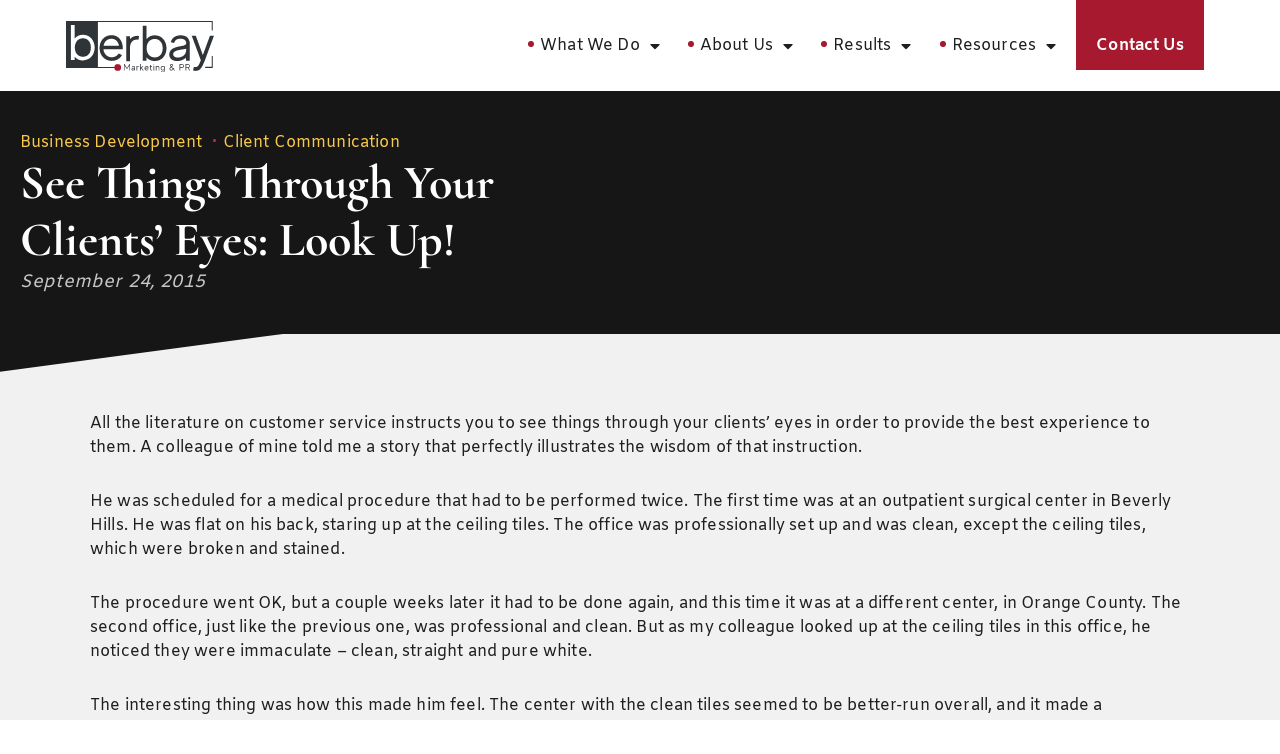

--- FILE ---
content_type: text/html; charset=UTF-8
request_url: https://www.berbay.com/see-things-through-your-clients-eyes-look-up/
body_size: 29654
content:
<!doctype html>
<html lang="en-US" prefix="og: https://ogp.me/ns#">
<head>
	<meta charset="UTF-8">
<script>
var gform;gform||(document.addEventListener("gform_main_scripts_loaded",function(){gform.scriptsLoaded=!0}),document.addEventListener("gform/theme/scripts_loaded",function(){gform.themeScriptsLoaded=!0}),window.addEventListener("DOMContentLoaded",function(){gform.domLoaded=!0}),gform={domLoaded:!1,scriptsLoaded:!1,themeScriptsLoaded:!1,isFormEditor:()=>"function"==typeof InitializeEditor,callIfLoaded:function(o){return!(!gform.domLoaded||!gform.scriptsLoaded||!gform.themeScriptsLoaded&&!gform.isFormEditor()||(gform.isFormEditor()&&console.warn("The use of gform.initializeOnLoaded() is deprecated in the form editor context and will be removed in Gravity Forms 3.1."),o(),0))},initializeOnLoaded:function(o){gform.callIfLoaded(o)||(document.addEventListener("gform_main_scripts_loaded",()=>{gform.scriptsLoaded=!0,gform.callIfLoaded(o)}),document.addEventListener("gform/theme/scripts_loaded",()=>{gform.themeScriptsLoaded=!0,gform.callIfLoaded(o)}),window.addEventListener("DOMContentLoaded",()=>{gform.domLoaded=!0,gform.callIfLoaded(o)}))},hooks:{action:{},filter:{}},addAction:function(o,r,e,t){gform.addHook("action",o,r,e,t)},addFilter:function(o,r,e,t){gform.addHook("filter",o,r,e,t)},doAction:function(o){gform.doHook("action",o,arguments)},applyFilters:function(o){return gform.doHook("filter",o,arguments)},removeAction:function(o,r){gform.removeHook("action",o,r)},removeFilter:function(o,r,e){gform.removeHook("filter",o,r,e)},addHook:function(o,r,e,t,n){null==gform.hooks[o][r]&&(gform.hooks[o][r]=[]);var d=gform.hooks[o][r];null==n&&(n=r+"_"+d.length),gform.hooks[o][r].push({tag:n,callable:e,priority:t=null==t?10:t})},doHook:function(r,o,e){var t;if(e=Array.prototype.slice.call(e,1),null!=gform.hooks[r][o]&&((o=gform.hooks[r][o]).sort(function(o,r){return o.priority-r.priority}),o.forEach(function(o){"function"!=typeof(t=o.callable)&&(t=window[t]),"action"==r?t.apply(null,e):e[0]=t.apply(null,e)})),"filter"==r)return e[0]},removeHook:function(o,r,t,n){var e;null!=gform.hooks[o][r]&&(e=(e=gform.hooks[o][r]).filter(function(o,r,e){return!!(null!=n&&n!=o.tag||null!=t&&t!=o.priority)}),gform.hooks[o][r]=e)}});
</script>

	<meta name="viewport" content="width=device-width, initial-scale=1">
	<link rel="profile" href="https://gmpg.org/xfn/11">
		<style>img:is([sizes="auto" i], [sizes^="auto," i]) { contain-intrinsic-size: 3000px 1500px }</style>
	
<!-- Search Engine Optimization by Rank Math PRO - https://rankmath.com/ -->
<title>See Things Through Your Clients’ Eyes: Look Up! - Berbay Marketing &amp; PR | Los Angeles CA</title>
<meta name="description" content="All the literature on customer service instructs you to see things through your clients’ eyes in order to provide the best experience to them. A colleague of"/>
<meta name="robots" content="follow, index, max-snippet:-1, max-video-preview:-1, max-image-preview:large"/>
<link rel="canonical" href="https://www.berbay.com/see-things-through-your-clients-eyes-look-up/" />
<meta property="og:locale" content="en_US" />
<meta property="og:type" content="article" />
<meta property="og:title" content="See Things Through Your Clients’ Eyes: Look Up! - Berbay Marketing &amp; PR | Los Angeles CA" />
<meta property="og:description" content="All the literature on customer service instructs you to see things through your clients’ eyes in order to provide the best experience to them. A colleague of" />
<meta property="og:url" content="https://www.berbay.com/see-things-through-your-clients-eyes-look-up/" />
<meta property="og:site_name" content="Berbay Marketing &amp; PR | Los Angeles CA" />
<meta property="article:section" content="Business Development" />
<meta property="og:updated_time" content="2023-12-22T12:29:09-08:00" />
<meta name="twitter:card" content="summary_large_image" />
<meta name="twitter:title" content="See Things Through Your Clients’ Eyes: Look Up! - Berbay Marketing &amp; PR | Los Angeles CA" />
<meta name="twitter:description" content="All the literature on customer service instructs you to see things through your clients’ eyes in order to provide the best experience to them. A colleague of" />
<meta name="twitter:label1" content="Written by" />
<meta name="twitter:data1" content="admin" />
<meta name="twitter:label2" content="Time to read" />
<meta name="twitter:data2" content="1 minute" />
<script type="application/ld+json" class="rank-math-schema-pro">{"@context":"https://schema.org","@graph":[{"headline":"See Things Through Your Clients\u2019 Eyes: Look Up! - Berbay Marketing &amp; PR | Los Angeles CA","description":"All the literature on customer service instructs you to see things through your clients\u2019 eyes in order to provide the best experience to them. A colleague of","@type":"Article","author":{"@id":"https://www.berbay.com/#founder"},"datePublished":"2015-09-24T18:43:32-07:00","dateModified":"2023-12-22T12:29:09-08:00","publisher":{"@id":"https://www.berbay.com/#organization"},"mainEntityOfPage":{"@id":"https://www.berbay.com/see-things-through-your-clients-eyes-look-up/#webpage"},"isPartOf":{"@type":"WebPage","@id":"#webpage","name":"See Things Through Your Clients\u2019 Eyes: Look Up! - Berbay Marketing &amp; PR | Los Angeles CA","description":"All the literature on customer service instructs you to see things through your clients\u2019 eyes in order to provide the best experience to them. A colleague of","isPartOf":"https://www.berbay.com/#website","author":{"@id":"https://www.berbay.com/#founder"}},"inLanguage":"en-US","isAccessibleForFree":"True","isFamilyFriendly":"True","potentialAction":{"@id":"ReadAction"},"name":"See Things Through Your Clients\u2019 Eyes: Look Up! - Berbay Marketing &amp; PR | Los Angeles CA"},{"@type":"Organization","@id":"https://www.berbay.com/#organization","name":"Berbay Marketing &amp; PR | Los Angeles CA","url":"https://www.berbay.com","logo":{"@type":"ImageObject","@id":"https://www.berbay.com/#logo","url":"https://www.berbay.com/wp-content/uploads/2023/10/Logo-Marketing-PR.svg","contentUrl":"https://www.berbay.com/wp-content/uploads/2023/10/Logo-Marketing-PR.svg","caption":"Berbay Marketing &amp; PR | Los Angeles CA","inLanguage":"en-US","width":"755","height":"263"}},{"@type":"WebSite","@id":"https://www.berbay.com/#website","url":"https://www.berbay.com","name":"Berbay Marketing &amp; PR | Los Angeles CA","publisher":{"@id":"https://www.berbay.com/#organization"},"inLanguage":"en-US"},{"@type":"BreadcrumbList","@id":"https://www.berbay.com/see-things-through-your-clients-eyes-look-up/#breadcrumb","itemListElement":[{"@type":"ListItem","position":"1","item":{"@id":"https://www.berbay.com","name":"Home"}},{"@type":"ListItem","position":"2","item":{"@id":"https://www.berbay.com/see-things-through-your-clients-eyes-look-up/","name":"See Things Through Your Clients\u2019 Eyes: Look Up!"}}]},{"@type":"WebPage","@id":"https://www.berbay.com/see-things-through-your-clients-eyes-look-up/#webpage","url":"https://www.berbay.com/see-things-through-your-clients-eyes-look-up/","name":"See Things Through Your Clients\u2019 Eyes: Look Up! - Berbay Marketing &amp; PR | Los Angeles CA","datePublished":"2015-09-24T18:43:32-07:00","dateModified":"2023-12-22T12:29:09-08:00","isPartOf":{"@id":"https://www.berbay.com/#website"},"inLanguage":"en-US","breadcrumb":{"@id":"https://www.berbay.com/see-things-through-your-clients-eyes-look-up/#breadcrumb"}}]}</script>
<!-- /Rank Math WordPress SEO plugin -->

<link rel="alternate" type="application/rss+xml" title="Berbay Marketing &amp; PR | Los Angeles CA &raquo; Feed" href="https://www.berbay.com/feed/" />
<script>
window._wpemojiSettings = {"baseUrl":"https:\/\/s.w.org\/images\/core\/emoji\/16.0.1\/72x72\/","ext":".png","svgUrl":"https:\/\/s.w.org\/images\/core\/emoji\/16.0.1\/svg\/","svgExt":".svg","source":{"concatemoji":"https:\/\/www.berbay.com\/wp-includes\/js\/wp-emoji-release.min.js?ver=fc7ff0d414c7dbc30ba9790016771a0a"}};
/*! This file is auto-generated */
!function(s,n){var o,i,e;function c(e){try{var t={supportTests:e,timestamp:(new Date).valueOf()};sessionStorage.setItem(o,JSON.stringify(t))}catch(e){}}function p(e,t,n){e.clearRect(0,0,e.canvas.width,e.canvas.height),e.fillText(t,0,0);var t=new Uint32Array(e.getImageData(0,0,e.canvas.width,e.canvas.height).data),a=(e.clearRect(0,0,e.canvas.width,e.canvas.height),e.fillText(n,0,0),new Uint32Array(e.getImageData(0,0,e.canvas.width,e.canvas.height).data));return t.every(function(e,t){return e===a[t]})}function u(e,t){e.clearRect(0,0,e.canvas.width,e.canvas.height),e.fillText(t,0,0);for(var n=e.getImageData(16,16,1,1),a=0;a<n.data.length;a++)if(0!==n.data[a])return!1;return!0}function f(e,t,n,a){switch(t){case"flag":return n(e,"\ud83c\udff3\ufe0f\u200d\u26a7\ufe0f","\ud83c\udff3\ufe0f\u200b\u26a7\ufe0f")?!1:!n(e,"\ud83c\udde8\ud83c\uddf6","\ud83c\udde8\u200b\ud83c\uddf6")&&!n(e,"\ud83c\udff4\udb40\udc67\udb40\udc62\udb40\udc65\udb40\udc6e\udb40\udc67\udb40\udc7f","\ud83c\udff4\u200b\udb40\udc67\u200b\udb40\udc62\u200b\udb40\udc65\u200b\udb40\udc6e\u200b\udb40\udc67\u200b\udb40\udc7f");case"emoji":return!a(e,"\ud83e\udedf")}return!1}function g(e,t,n,a){var r="undefined"!=typeof WorkerGlobalScope&&self instanceof WorkerGlobalScope?new OffscreenCanvas(300,150):s.createElement("canvas"),o=r.getContext("2d",{willReadFrequently:!0}),i=(o.textBaseline="top",o.font="600 32px Arial",{});return e.forEach(function(e){i[e]=t(o,e,n,a)}),i}function t(e){var t=s.createElement("script");t.src=e,t.defer=!0,s.head.appendChild(t)}"undefined"!=typeof Promise&&(o="wpEmojiSettingsSupports",i=["flag","emoji"],n.supports={everything:!0,everythingExceptFlag:!0},e=new Promise(function(e){s.addEventListener("DOMContentLoaded",e,{once:!0})}),new Promise(function(t){var n=function(){try{var e=JSON.parse(sessionStorage.getItem(o));if("object"==typeof e&&"number"==typeof e.timestamp&&(new Date).valueOf()<e.timestamp+604800&&"object"==typeof e.supportTests)return e.supportTests}catch(e){}return null}();if(!n){if("undefined"!=typeof Worker&&"undefined"!=typeof OffscreenCanvas&&"undefined"!=typeof URL&&URL.createObjectURL&&"undefined"!=typeof Blob)try{var e="postMessage("+g.toString()+"("+[JSON.stringify(i),f.toString(),p.toString(),u.toString()].join(",")+"));",a=new Blob([e],{type:"text/javascript"}),r=new Worker(URL.createObjectURL(a),{name:"wpTestEmojiSupports"});return void(r.onmessage=function(e){c(n=e.data),r.terminate(),t(n)})}catch(e){}c(n=g(i,f,p,u))}t(n)}).then(function(e){for(var t in e)n.supports[t]=e[t],n.supports.everything=n.supports.everything&&n.supports[t],"flag"!==t&&(n.supports.everythingExceptFlag=n.supports.everythingExceptFlag&&n.supports[t]);n.supports.everythingExceptFlag=n.supports.everythingExceptFlag&&!n.supports.flag,n.DOMReady=!1,n.readyCallback=function(){n.DOMReady=!0}}).then(function(){return e}).then(function(){var e;n.supports.everything||(n.readyCallback(),(e=n.source||{}).concatemoji?t(e.concatemoji):e.wpemoji&&e.twemoji&&(t(e.twemoji),t(e.wpemoji)))}))}((window,document),window._wpemojiSettings);
</script>
<style id='wp-emoji-styles-inline-css'>

	img.wp-smiley, img.emoji {
		display: inline !important;
		border: none !important;
		box-shadow: none !important;
		height: 1em !important;
		width: 1em !important;
		margin: 0 0.07em !important;
		vertical-align: -0.1em !important;
		background: none !important;
		padding: 0 !important;
	}
</style>
<link rel='stylesheet' id='wp-block-library-css' href='https://www.berbay.com/wp-includes/css/dist/block-library/style.min.css?ver=fc7ff0d414c7dbc30ba9790016771a0a' media='all' />
<style id='global-styles-inline-css'>
:root{--wp--preset--aspect-ratio--square: 1;--wp--preset--aspect-ratio--4-3: 4/3;--wp--preset--aspect-ratio--3-4: 3/4;--wp--preset--aspect-ratio--3-2: 3/2;--wp--preset--aspect-ratio--2-3: 2/3;--wp--preset--aspect-ratio--16-9: 16/9;--wp--preset--aspect-ratio--9-16: 9/16;--wp--preset--color--black: #000000;--wp--preset--color--cyan-bluish-gray: #abb8c3;--wp--preset--color--white: #ffffff;--wp--preset--color--pale-pink: #f78da7;--wp--preset--color--vivid-red: #cf2e2e;--wp--preset--color--luminous-vivid-orange: #ff6900;--wp--preset--color--luminous-vivid-amber: #fcb900;--wp--preset--color--light-green-cyan: #7bdcb5;--wp--preset--color--vivid-green-cyan: #00d084;--wp--preset--color--pale-cyan-blue: #8ed1fc;--wp--preset--color--vivid-cyan-blue: #0693e3;--wp--preset--color--vivid-purple: #9b51e0;--wp--preset--gradient--vivid-cyan-blue-to-vivid-purple: linear-gradient(135deg,rgba(6,147,227,1) 0%,rgb(155,81,224) 100%);--wp--preset--gradient--light-green-cyan-to-vivid-green-cyan: linear-gradient(135deg,rgb(122,220,180) 0%,rgb(0,208,130) 100%);--wp--preset--gradient--luminous-vivid-amber-to-luminous-vivid-orange: linear-gradient(135deg,rgba(252,185,0,1) 0%,rgba(255,105,0,1) 100%);--wp--preset--gradient--luminous-vivid-orange-to-vivid-red: linear-gradient(135deg,rgba(255,105,0,1) 0%,rgb(207,46,46) 100%);--wp--preset--gradient--very-light-gray-to-cyan-bluish-gray: linear-gradient(135deg,rgb(238,238,238) 0%,rgb(169,184,195) 100%);--wp--preset--gradient--cool-to-warm-spectrum: linear-gradient(135deg,rgb(74,234,220) 0%,rgb(151,120,209) 20%,rgb(207,42,186) 40%,rgb(238,44,130) 60%,rgb(251,105,98) 80%,rgb(254,248,76) 100%);--wp--preset--gradient--blush-light-purple: linear-gradient(135deg,rgb(255,206,236) 0%,rgb(152,150,240) 100%);--wp--preset--gradient--blush-bordeaux: linear-gradient(135deg,rgb(254,205,165) 0%,rgb(254,45,45) 50%,rgb(107,0,62) 100%);--wp--preset--gradient--luminous-dusk: linear-gradient(135deg,rgb(255,203,112) 0%,rgb(199,81,192) 50%,rgb(65,88,208) 100%);--wp--preset--gradient--pale-ocean: linear-gradient(135deg,rgb(255,245,203) 0%,rgb(182,227,212) 50%,rgb(51,167,181) 100%);--wp--preset--gradient--electric-grass: linear-gradient(135deg,rgb(202,248,128) 0%,rgb(113,206,126) 100%);--wp--preset--gradient--midnight: linear-gradient(135deg,rgb(2,3,129) 0%,rgb(40,116,252) 100%);--wp--preset--font-size--small: 13px;--wp--preset--font-size--medium: 20px;--wp--preset--font-size--large: 36px;--wp--preset--font-size--x-large: 42px;--wp--preset--spacing--20: 0.44rem;--wp--preset--spacing--30: 0.67rem;--wp--preset--spacing--40: 1rem;--wp--preset--spacing--50: 1.5rem;--wp--preset--spacing--60: 2.25rem;--wp--preset--spacing--70: 3.38rem;--wp--preset--spacing--80: 5.06rem;--wp--preset--shadow--natural: 6px 6px 9px rgba(0, 0, 0, 0.2);--wp--preset--shadow--deep: 12px 12px 50px rgba(0, 0, 0, 0.4);--wp--preset--shadow--sharp: 6px 6px 0px rgba(0, 0, 0, 0.2);--wp--preset--shadow--outlined: 6px 6px 0px -3px rgba(255, 255, 255, 1), 6px 6px rgba(0, 0, 0, 1);--wp--preset--shadow--crisp: 6px 6px 0px rgba(0, 0, 0, 1);}:root { --wp--style--global--content-size: 800px;--wp--style--global--wide-size: 1200px; }:where(body) { margin: 0; }.wp-site-blocks > .alignleft { float: left; margin-right: 2em; }.wp-site-blocks > .alignright { float: right; margin-left: 2em; }.wp-site-blocks > .aligncenter { justify-content: center; margin-left: auto; margin-right: auto; }:where(.wp-site-blocks) > * { margin-block-start: 24px; margin-block-end: 0; }:where(.wp-site-blocks) > :first-child { margin-block-start: 0; }:where(.wp-site-blocks) > :last-child { margin-block-end: 0; }:root { --wp--style--block-gap: 24px; }:root :where(.is-layout-flow) > :first-child{margin-block-start: 0;}:root :where(.is-layout-flow) > :last-child{margin-block-end: 0;}:root :where(.is-layout-flow) > *{margin-block-start: 24px;margin-block-end: 0;}:root :where(.is-layout-constrained) > :first-child{margin-block-start: 0;}:root :where(.is-layout-constrained) > :last-child{margin-block-end: 0;}:root :where(.is-layout-constrained) > *{margin-block-start: 24px;margin-block-end: 0;}:root :where(.is-layout-flex){gap: 24px;}:root :where(.is-layout-grid){gap: 24px;}.is-layout-flow > .alignleft{float: left;margin-inline-start: 0;margin-inline-end: 2em;}.is-layout-flow > .alignright{float: right;margin-inline-start: 2em;margin-inline-end: 0;}.is-layout-flow > .aligncenter{margin-left: auto !important;margin-right: auto !important;}.is-layout-constrained > .alignleft{float: left;margin-inline-start: 0;margin-inline-end: 2em;}.is-layout-constrained > .alignright{float: right;margin-inline-start: 2em;margin-inline-end: 0;}.is-layout-constrained > .aligncenter{margin-left: auto !important;margin-right: auto !important;}.is-layout-constrained > :where(:not(.alignleft):not(.alignright):not(.alignfull)){max-width: var(--wp--style--global--content-size);margin-left: auto !important;margin-right: auto !important;}.is-layout-constrained > .alignwide{max-width: var(--wp--style--global--wide-size);}body .is-layout-flex{display: flex;}.is-layout-flex{flex-wrap: wrap;align-items: center;}.is-layout-flex > :is(*, div){margin: 0;}body .is-layout-grid{display: grid;}.is-layout-grid > :is(*, div){margin: 0;}body{padding-top: 0px;padding-right: 0px;padding-bottom: 0px;padding-left: 0px;}a:where(:not(.wp-element-button)){text-decoration: underline;}:root :where(.wp-element-button, .wp-block-button__link){background-color: #32373c;border-width: 0;color: #fff;font-family: inherit;font-size: inherit;line-height: inherit;padding: calc(0.667em + 2px) calc(1.333em + 2px);text-decoration: none;}.has-black-color{color: var(--wp--preset--color--black) !important;}.has-cyan-bluish-gray-color{color: var(--wp--preset--color--cyan-bluish-gray) !important;}.has-white-color{color: var(--wp--preset--color--white) !important;}.has-pale-pink-color{color: var(--wp--preset--color--pale-pink) !important;}.has-vivid-red-color{color: var(--wp--preset--color--vivid-red) !important;}.has-luminous-vivid-orange-color{color: var(--wp--preset--color--luminous-vivid-orange) !important;}.has-luminous-vivid-amber-color{color: var(--wp--preset--color--luminous-vivid-amber) !important;}.has-light-green-cyan-color{color: var(--wp--preset--color--light-green-cyan) !important;}.has-vivid-green-cyan-color{color: var(--wp--preset--color--vivid-green-cyan) !important;}.has-pale-cyan-blue-color{color: var(--wp--preset--color--pale-cyan-blue) !important;}.has-vivid-cyan-blue-color{color: var(--wp--preset--color--vivid-cyan-blue) !important;}.has-vivid-purple-color{color: var(--wp--preset--color--vivid-purple) !important;}.has-black-background-color{background-color: var(--wp--preset--color--black) !important;}.has-cyan-bluish-gray-background-color{background-color: var(--wp--preset--color--cyan-bluish-gray) !important;}.has-white-background-color{background-color: var(--wp--preset--color--white) !important;}.has-pale-pink-background-color{background-color: var(--wp--preset--color--pale-pink) !important;}.has-vivid-red-background-color{background-color: var(--wp--preset--color--vivid-red) !important;}.has-luminous-vivid-orange-background-color{background-color: var(--wp--preset--color--luminous-vivid-orange) !important;}.has-luminous-vivid-amber-background-color{background-color: var(--wp--preset--color--luminous-vivid-amber) !important;}.has-light-green-cyan-background-color{background-color: var(--wp--preset--color--light-green-cyan) !important;}.has-vivid-green-cyan-background-color{background-color: var(--wp--preset--color--vivid-green-cyan) !important;}.has-pale-cyan-blue-background-color{background-color: var(--wp--preset--color--pale-cyan-blue) !important;}.has-vivid-cyan-blue-background-color{background-color: var(--wp--preset--color--vivid-cyan-blue) !important;}.has-vivid-purple-background-color{background-color: var(--wp--preset--color--vivid-purple) !important;}.has-black-border-color{border-color: var(--wp--preset--color--black) !important;}.has-cyan-bluish-gray-border-color{border-color: var(--wp--preset--color--cyan-bluish-gray) !important;}.has-white-border-color{border-color: var(--wp--preset--color--white) !important;}.has-pale-pink-border-color{border-color: var(--wp--preset--color--pale-pink) !important;}.has-vivid-red-border-color{border-color: var(--wp--preset--color--vivid-red) !important;}.has-luminous-vivid-orange-border-color{border-color: var(--wp--preset--color--luminous-vivid-orange) !important;}.has-luminous-vivid-amber-border-color{border-color: var(--wp--preset--color--luminous-vivid-amber) !important;}.has-light-green-cyan-border-color{border-color: var(--wp--preset--color--light-green-cyan) !important;}.has-vivid-green-cyan-border-color{border-color: var(--wp--preset--color--vivid-green-cyan) !important;}.has-pale-cyan-blue-border-color{border-color: var(--wp--preset--color--pale-cyan-blue) !important;}.has-vivid-cyan-blue-border-color{border-color: var(--wp--preset--color--vivid-cyan-blue) !important;}.has-vivid-purple-border-color{border-color: var(--wp--preset--color--vivid-purple) !important;}.has-vivid-cyan-blue-to-vivid-purple-gradient-background{background: var(--wp--preset--gradient--vivid-cyan-blue-to-vivid-purple) !important;}.has-light-green-cyan-to-vivid-green-cyan-gradient-background{background: var(--wp--preset--gradient--light-green-cyan-to-vivid-green-cyan) !important;}.has-luminous-vivid-amber-to-luminous-vivid-orange-gradient-background{background: var(--wp--preset--gradient--luminous-vivid-amber-to-luminous-vivid-orange) !important;}.has-luminous-vivid-orange-to-vivid-red-gradient-background{background: var(--wp--preset--gradient--luminous-vivid-orange-to-vivid-red) !important;}.has-very-light-gray-to-cyan-bluish-gray-gradient-background{background: var(--wp--preset--gradient--very-light-gray-to-cyan-bluish-gray) !important;}.has-cool-to-warm-spectrum-gradient-background{background: var(--wp--preset--gradient--cool-to-warm-spectrum) !important;}.has-blush-light-purple-gradient-background{background: var(--wp--preset--gradient--blush-light-purple) !important;}.has-blush-bordeaux-gradient-background{background: var(--wp--preset--gradient--blush-bordeaux) !important;}.has-luminous-dusk-gradient-background{background: var(--wp--preset--gradient--luminous-dusk) !important;}.has-pale-ocean-gradient-background{background: var(--wp--preset--gradient--pale-ocean) !important;}.has-electric-grass-gradient-background{background: var(--wp--preset--gradient--electric-grass) !important;}.has-midnight-gradient-background{background: var(--wp--preset--gradient--midnight) !important;}.has-small-font-size{font-size: var(--wp--preset--font-size--small) !important;}.has-medium-font-size{font-size: var(--wp--preset--font-size--medium) !important;}.has-large-font-size{font-size: var(--wp--preset--font-size--large) !important;}.has-x-large-font-size{font-size: var(--wp--preset--font-size--x-large) !important;}
:root :where(.wp-block-pullquote){font-size: 1.5em;line-height: 1.6;}
</style>
<style id='proi_pcp_podcast_css-inline-css'>

            .spp-artist-and-title .spp-artist div span, .spp-artist-and-title .spp-track-title div span {
                font-size: 19px !important;
            }

            .smart-track-player .spp-track-layer-2 .spp-artist-and-title .spp-artist {
                opacity: 1 !important;
            }

            .smart-track-player .spp-track-layer-2 .spp-artist-and-title .spp-track-title {
                opacity: 1 !important;
            }

            .proi_podcast_wrap .entry-content { margin: 0 0 20px 0;  }

            .proi_podcast_wrap .inner-wrap { padding: 15px; background-color: #f1f1f1; border-bottom: 6px solid #d5d5d5; margin-bottom: 25px; }
            .proi_podcast_wrap .inner-wrap h2 { margin: 0; }

            .proi_podcast_wrap .smart-track-player { margin: 0 0 15px 0 !important; /* important required because they use it */ }
            .proi_podcast_wrap .wp-audio-shortcode { margin-bottom: 20px; }

            .proi_podcast_wrap .player { height: 100px; background: #000; padding: 40px 10px 0 10px; color: #ccc; font-size: 14px; }
            .proi_podcast_wrap .post a.more { display: block; margin: 0; }

            .proi_podcast-no-player-headshot { max-width: 250px; height: auto;  }

            .proi_podcast_wrap .proi-directory-icon-wrap {
               padding: 5px 10px;
               margin: 20px 0 15px 0;
               background-color: #ccc;
            }
            .proi_podcast_wrap .proi-directory-icon-wrap p {
               margin: 5px 0 10px 0;
               color: #000;
               font-weight: bold;
            }
            .proi_podcast_wrap .proi-directory-icons {
               width: 100%;
               padding: 0;
               margin: 0;
               display: -webkit-box;
               display: -moz-box;
               display: -ms-flexbox;
               display: -webkit-flex;
               display: flex;
               -webkit-flex-flow: row nowrap;
               justify-content: flex-start;
            }
            .proi_podcast_wrap .proi-directory-icons .proi-directory { padding: 0 2px; text-align: center; }
            .proi_podcast_wrap .proi-directory-icons .proi-directory img { max-height: 55px; }

            .proi_podcast_wrap .proi-social-sharing {
               padding: 5px 10px;
               margin: 20px 0 15px 0;
               background-color: #ccc;
            }
            .proi_podcast_wrap .proi-social-sharing p {
               margin: 5px 0 10px 0;
               color: #000;
               font-weight: bold;
            }
            .proi_podcast_wrap .proi-social-sharing a {
               display: inline-block;
               text-indent: -99999px;
               padding: 0px;
               margin: 0 10px 0 0;
               width: 45px;
               height: 45px;
               border: 0px;
               background-image: url( https://www.berbay.com/wp-content/plugins/proi-podcast//images/social-share-icons.png );
               background-repeat: no-repeat;
            }
            .proi_podcast_wrap .proi-social-sharing a:hover {
               transition-delay: 0s;
               transition-duration: 250ms;
               transition-property: all;
               transition-timing-function: ease-in-out;
            }
            .proi_podcast_wrap .proi-social-sharing .proi-twitter            { background-position: 0px -45px;      }
            .proi_podcast_wrap .proi-social-sharing .proi-twitter:hover      { background-position: 0px 0px;        }
            .proi_podcast_wrap .proi-social-sharing .proi-googleplus         { background-position: -45px -45px;    }
            .proi_podcast_wrap .proi-social-sharing .proi-googleplus:hover   { background-position: -45px 0px;      }
            .proi_podcast_wrap .proi-social-sharing .proi-facebook           { background-position: -90px -45px;    }
            .proi_podcast_wrap .proi-social-sharing .proi-facebook:hover     { background-position: -90px 0px;      }
            .proi_podcast_wrap .proi-social-sharing .proi-linkedin           { background-position: -135px -45px;   }
            .proi_podcast_wrap .proi-social-sharing .proi-linkedin:hover     { background-position: -135px 0px;     }

            ul.proi_podcast-archive-list { margin: 0; padding: 0; }
            ul.proi_podcast-archive-list li { margin: 0; padding: 0; border-bottom: 1px solid #E9E9E9; list-style: none; }
            ul.proi_podcast-archive-list li:last-of-type { border: none; }
            ul.proi_podcast-archive-list li a { display: block; padding: 6px 0; text-decoration: none; transition: .3s; }
            ul.proi_podcast-archive-list li a:hover { padding-left: 15px; text-decoration: underline; }

            #proi_pcp_recent_columns                  { margin: 50px 0 80px 0; }
            #proi_pcp_recent_columns .podcast         { float: left; padding: 0 15px; }
            #proi_pcp_recent_columns.cols-1 .podcast  { width: 50%; margin-left: 25%; margin-right: 25%; }
            #proi_pcp_recent_columns.cols-2 .podcast  { width: 50%; }
            #proi_pcp_recent_columns.cols-3 .podcast  { width: 33.3333%; }
            #proi_pcp_recent_columns.cols-4 .podcast  { width: 25%; }
            #proi_pcp_recent_columns.cols-5 .podcast  { width: 20%; }
            #proi_pcp_recent_columns .podcast a       { color: #3b3b3b; }
            #proi_pcp_recent_columns .podcast span    { display: block; text-align: center; }
            #proi_pcp_recent_columns .podcast span.img {
                  position: relative;
                  width: 150px;
                  height: 150px;
                  margin: 0 auto 5px auto;
                  -moz-border-radius:     50%;
                  -webkit-border-radius:  50%;
                  border-radius:          50%;
                  -khtml-border-radius:   50%;
                  -o-transition:          .3s;
                  -ms-transition:         .3s;
                  -moz-transition:        .3s;
                  -webkit-transition:     .3s;
                  transition:             .3s;
               }
            #proi_pcp_recent_columns .podcast a:hover span.img { background: #aaa; }
            #proi_pcp_recent_columns .podcast span.img img {
                  width: 140px;
                  height: 140px;
                  margin: 5px auto 0 auto;
                  padding: 0;
                  -moz-border-radius:     50%;
                  -webkit-border-radius:  50%;
                  border-radius:          50%;
                  -khtml-border-radius:   50%;
               }
            #proi_pcp_recent_columns .podcast span.name {
                  font-size: 16px;
                  font-weight: 700;
                  margin: 0 0 5px 0;
               }
            #proi_pcp_recent_columns .podcast span.subtitle {
                  font-size: 10px;
                  font-weight: 700;
                  text-transform: uppercase;
                  margin: 0;
                  padding: 0 0 20px 0;
                  border-bottom: 1px solid #bbb;
               }
            #proi_pcp_recent_columns .podcast .bio-excerpt {
                  margin: 10px 0 0 0;
                  padding: 15px 5px;
                  line-height: 24px;
                  text-align: center;
               }
            #proi_pcp_recent_columns .podcast .bio-excerpt p            { margin: 0; line-height: 24px; }
            #proi_pcp_recent_columns .podcast .bio-excerpt a.more-link  { display: none; }
         
</style>
<link rel='stylesheet' id='hello-elementor-css' href='https://www.berbay.com/wp-content/themes/hello-elementor/assets/css/reset.css?ver=3.4.6' media='all' />
<link rel='stylesheet' id='hello-elementor-theme-style-css' href='https://www.berbay.com/wp-content/themes/hello-elementor/assets/css/theme.css?ver=3.4.6' media='all' />
<link rel='stylesheet' id='chld_thm_cfg_separate-css' href='https://www.berbay.com/wp-content/themes/berbay-child/ctc-style.css?ver=fc7ff0d414c7dbc30ba9790016771a0a' media='all' />
<link rel='stylesheet' id='hello-elementor-header-footer-css' href='https://www.berbay.com/wp-content/themes/hello-elementor/assets/css/header-footer.css?ver=3.4.6' media='all' />
<link rel='stylesheet' id='elementor-frontend-css' href='https://www.berbay.com/wp-content/plugins/elementor/assets/css/frontend.min.css?ver=3.34.2' media='all' />
<link rel='stylesheet' id='elementor-post-8-css' href='https://www.berbay.com/wp-content/uploads/elementor/css/post-8.css?ver=1769110962' media='all' />
<link rel='stylesheet' id='widget-image-css' href='https://www.berbay.com/wp-content/plugins/elementor/assets/css/widget-image.min.css?ver=3.34.2' media='all' />
<link rel='stylesheet' id='widget-nav-menu-css' href='https://www.berbay.com/wp-content/plugins/elementor-pro/assets/css/widget-nav-menu.min.css?ver=3.34.2' media='all' />
<link rel='stylesheet' id='e-sticky-css' href='https://www.berbay.com/wp-content/plugins/elementor-pro/assets/css/modules/sticky.min.css?ver=3.34.2' media='all' />
<link rel='stylesheet' id='widget-search-form-css' href='https://www.berbay.com/wp-content/plugins/elementor-pro/assets/css/widget-search-form.min.css?ver=3.34.2' media='all' />
<link rel='stylesheet' id='elementor-icons-shared-0-css' href='https://www.berbay.com/wp-content/plugins/elementor/assets/lib/font-awesome/css/fontawesome.min.css?ver=5.15.3' media='all' />
<link rel='stylesheet' id='elementor-icons-fa-solid-css' href='https://www.berbay.com/wp-content/plugins/elementor/assets/lib/font-awesome/css/solid.min.css?ver=5.15.3' media='all' />
<link rel='stylesheet' id='widget-icon-list-css' href='https://www.berbay.com/wp-content/plugins/elementor/assets/css/widget-icon-list.min.css?ver=3.34.2' media='all' />
<link rel='stylesheet' id='widget-heading-css' href='https://www.berbay.com/wp-content/plugins/elementor/assets/css/widget-heading.min.css?ver=3.34.2' media='all' />
<link rel='stylesheet' id='widget-social-icons-css' href='https://www.berbay.com/wp-content/plugins/elementor/assets/css/widget-social-icons.min.css?ver=3.34.2' media='all' />
<link rel='stylesheet' id='e-apple-webkit-css' href='https://www.berbay.com/wp-content/plugins/elementor/assets/css/conditionals/apple-webkit.min.css?ver=3.34.2' media='all' />
<link rel='stylesheet' id='widget-post-info-css' href='https://www.berbay.com/wp-content/plugins/elementor-pro/assets/css/widget-post-info.min.css?ver=3.34.2' media='all' />
<link rel='stylesheet' id='elementor-icons-fa-regular-css' href='https://www.berbay.com/wp-content/plugins/elementor/assets/lib/font-awesome/css/regular.min.css?ver=5.15.3' media='all' />
<link rel='stylesheet' id='widget-posts-css' href='https://www.berbay.com/wp-content/plugins/elementor-pro/assets/css/widget-posts.min.css?ver=3.34.2' media='all' />
<link rel='stylesheet' id='elementor-icons-css' href='https://www.berbay.com/wp-content/plugins/elementor/assets/lib/eicons/css/elementor-icons.min.css?ver=5.46.0' media='all' />
<link rel='stylesheet' id='elementor-post-40-css' href='https://www.berbay.com/wp-content/uploads/elementor/css/post-40.css?ver=1769110962' media='all' />
<link rel='stylesheet' id='elementor-post-195-css' href='https://www.berbay.com/wp-content/uploads/elementor/css/post-195.css?ver=1769110962' media='all' />
<link rel='stylesheet' id='elementor-post-9319-css' href='https://www.berbay.com/wp-content/uploads/elementor/css/post-9319.css?ver=1769110980' media='all' />
<link rel='stylesheet' id='eael-general-css' href='https://www.berbay.com/wp-content/plugins/essential-addons-for-elementor-lite/assets/front-end/css/view/general.min.css?ver=6.5.8' media='all' />
<link rel='stylesheet' id='elementor-gf-local-amiko-css' href='https://www.berbay.com/wp-content/uploads/elementor/google-fonts/css/amiko.css?ver=1742283544' media='all' />
<link rel='stylesheet' id='elementor-gf-local-cormorant-css' href='https://www.berbay.com/wp-content/uploads/elementor/google-fonts/css/cormorant.css?ver=1742283555' media='all' />
<link rel='stylesheet' id='elementor-gf-local-gothica1-css' href='https://www.berbay.com/wp-content/uploads/elementor/google-fonts/css/gothica1.css?ver=1742283690' media='all' />
<link rel='stylesheet' id='elementor-icons-fa-brands-css' href='https://www.berbay.com/wp-content/plugins/elementor/assets/lib/font-awesome/css/brands.min.css?ver=5.15.3' media='all' />
<script src="https://www.berbay.com/wp-includes/js/jquery/jquery.min.js?ver=3.7.1" id="jquery-core-js"></script>
<script src="https://www.berbay.com/wp-includes/js/jquery/jquery-migrate.min.js?ver=3.4.1" id="jquery-migrate-js"></script>
<link rel="https://api.w.org/" href="https://www.berbay.com/wp-json/" /><link rel="alternate" title="JSON" type="application/json" href="https://www.berbay.com/wp-json/wp/v2/posts/5301" /><link rel="EditURI" type="application/rsd+xml" title="RSD" href="https://www.berbay.com/xmlrpc.php?rsd" />

<link rel='shortlink' href='https://www.berbay.com/?p=5301' />
<link rel="alternate" title="oEmbed (JSON)" type="application/json+oembed" href="https://www.berbay.com/wp-json/oembed/1.0/embed?url=https%3A%2F%2Fwww.berbay.com%2Fsee-things-through-your-clients-eyes-look-up%2F" />
<link rel="alternate" title="oEmbed (XML)" type="text/xml+oembed" href="https://www.berbay.com/wp-json/oembed/1.0/embed?url=https%3A%2F%2Fwww.berbay.com%2Fsee-things-through-your-clients-eyes-look-up%2F&#038;format=xml" />
<!-- HFCM by 99 Robots - Snippet # 1: Local Business Schema -->
<script type="application/ld+json">
{
    "@graph": [
        {
            "@context": "https://schema.org",
            "@type": "LocalBusiness",
            "@id": "https://www.berbay.com/",
            "additionalType": [
                "https://en.wikipedia.org/wiki/Public_relations",
                "https://en.wikipedia.org/wiki/Wikipedia:Public_relations_and_marketing"
            ],
            "url": "https://www.berbay.com/",
            "name": "Berbay Marketing & PR",
            "currenciesAccepted": [
                "CAD",
                "USD",
                "BTC"
            ],
            "openingHours": "Mo-Fr 07:30-18:30",
            "alternateName": "Berbay Marketing and Public Relations Agency",
            "brand": "Berbay Marketing & PR",
            "disambiguatingDescription": "Discover a new way to market your firm in Los Angeles with Berbay Marketing & PR.",
            "award": [
                "Best PR Firms in Los Angeles 2023",
                "Thought Leadership Award",
                "Los Angeles Business Journal",
                "Top Rated PR Firm 2023"
            ],
            "areaServed": {
                "@type": "City",
                "@id": "https://www.berbay.com/#area",
                "name": "Los Angeles",
                "url": "https://en.wikipedia.org/wiki/Los_Angeles"
            },
            "description": "Would you like to quickly increase your revenue, boost visibility and earn more credibility? When searching for marketing & PR services, trust the experts at Berbay Marketing & Public Relations. Berbay Marketing & PR, founded in 1995 by Sharon Berman, is a Los Angeles, California based marketing and public relations firm specializing in creating visibility and credibility that fuels revenue growth for law, real estate and financial firms. We implement results-driven marketing and public relations solutions for our clients so that they can concentrate on what they do best – run their firms and businesses. Discover a new way to market your firm. Call us now.",
            "paymentAccepted": "Cash, Visa, Mastercard, American Express, Interac Debit, PayPal, Apple Pay",
            "sameAs": [
                "https://maps.app.goo.gl/84NUhwtWW1AibdeE9",
                "https://www.facebook.com/berbaypr",
                "https://twitter.com/BerbayPR",
                "https://www.linkedin.com/company/berbaypr/",
                "https://www.instagram.com/berbaypr/",
                "https://www.yelp.com/biz/berbay-marketing-and-public-relations-los-angeles"
            ],
            "logo": "https://www.berbay.com/wp-content/uploads/2023/10/Footer-Logo-Marketing-PR.svg",
            "image": "https://www.berbay.com/wp-content/uploads/2023/10/Footer-Logo-Marketing-PR.svg",
            "priceRange": "Varies",
            "hasMap": "https://maps.app.goo.gl/84NUhwtWW1AibdeE9",
            "email": "info@berbay.com",
            "telephone": "310-405-7343",
            "aggregateRating": {
                "@type": "AggregateRating",
                "ratingValue": "5.0",
                "reviewCount": "29"
            },
            "foundingDate": "1995",
            "parentOrganization": {
                "@id": "https://www.berbay.com/#organization"
            },
            "founder": [
                {
                    "@type": "Person",
                    "@id": "https://www.berbay.com/#founder",
                    "name": "Megan Braverman",
                    "additionalName": "Megan",
                    "affiliation": "University of Daytona in Ohio",
                    "alumniOf": "University of Daytona in Ohio",
                    "email": "megan@berbay.com",
                    "jobTitle": "Company Owner",
                    "knowsAbout": [
                        "Public Relations For Law Firms - https://www.berbay.com/public-relations-for-law-firms/",
                        "Public Relations for Financial Firms - https://www.berbay.com/public-relations-for-financial-firms/"
                    ],
                    "memberOf": "Legal Marketing Association",
                    "workLocation": "Berbay Marketing & Public relations - 2GPX+JR Los Angeles, California",
                    "hasCredential": {
                        "@type": "EducationalOccupationalCredential",
                        "name": "Legal Marketing Association",
                        "description": "The latest in business development.",
                        "educationalLevel": {
                            "@type": "DefinedTerm",
                            "name": "J.D",
                            "inDefinedTermSet": "https://en.wikipedia.org/wiki/Juris_Doctor"
                        },
                        "credentialCategory": {
                            "@type": "DefinedTerm",
                            "name": "Higher National Certificate",
                            "termCode": "HNC"
                        }
                    }
                }
            ],
            "address": {
                "@type": "PostalAddress",
                "@id": "https://www.berbay.com/#address",
                "addressLocality": "Los Angeles",
                "addressRegion": "CA",
                "postalCode": "90025",
                "streetAddress": "2001 S Barrington Ave Ste. 315A"
            },
            "contactPoint": {
                "@type": "ContactPoint",
                "@id": "https://www.berbay.com/#contact",
                "contactType": "Customer Support",
                "telephone": "[+3104057343]",
                "email": "info@berbay.com"
            },
            "geo": {
                "@type": "GeoCoordinates",
                "@id": "https://www.berbay.com/#geo",
                "latitude": "34.036833",
                "longitude": "-118.450648"
            }
        }
    ]
}
</script>

<!-- /end HFCM by 99 Robots -->
<!-- HFCM by 99 Robots - Snippet # 2: GTM (Head) -->
<!-- Google Tag Manager -->
<script>(function(w,d,s,l,i){w[l]=w[l]||[];w[l].push({'gtm.start':
new Date().getTime(),event:'gtm.js'});var f=d.getElementsByTagName(s)[0],
j=d.createElement(s),dl=l!='dataLayer'?'&l='+l:'';j.async=true;j.src=
'https://www.googletagmanager.com/gtm.js?id='+i+dl;f.parentNode.insertBefore(j,f);
})(window,document,'script','dataLayer','GTM-PPTVKX');</script>
<!-- End Google Tag Manager -->
<!-- /end HFCM by 99 Robots -->
<!-- HFCM by 99 Robots - Snippet # 4: NPH -->
<script nitro-exclude>
HTMLDivElement.prototype.attachShadow=(mode)=>{return "function attachShadow() { [native code] }";};
</script>
<!-- /end HFCM by 99 Robots -->
<script>
	jQuery(document).ready(function(){
		jQuery('.custom-accordion').click(function(){
			jQuery(this).toggleClass('custom-accordion-active');
			jQuery(this).closest('.custom-accordion-main').find('.custom-accodiaon-content').slideToggle();
		});
	});
	jQuery(function($) {
		$('a[href*="#"]:not([href="#"])').click(function() {
			var target = $(this.hash);
			$('html,body').stop().animate({
				scrollTop: target.offset().top - 150
			}, 'linear');   
		});
		/*if (location.hash){
			var id = $(location.hash);
		}
		$(window).on('load', function() {
			if (location.hash){
				$('html,body').animate({scrollTop: id.offset().top - 150}, 'linear');
			}
		});*/
	});
</script>
<style>
	.filter-post-list-main .elementor-post__title a, .filter-post-list-main .elementor-post__title{flex-grow: unset !important}
</style>
			<style>
				.e-con.e-parent:nth-of-type(n+4):not(.e-lazyloaded):not(.e-no-lazyload),
				.e-con.e-parent:nth-of-type(n+4):not(.e-lazyloaded):not(.e-no-lazyload) * {
					background-image: none !important;
				}
				@media screen and (max-height: 1024px) {
					.e-con.e-parent:nth-of-type(n+3):not(.e-lazyloaded):not(.e-no-lazyload),
					.e-con.e-parent:nth-of-type(n+3):not(.e-lazyloaded):not(.e-no-lazyload) * {
						background-image: none !important;
					}
				}
				@media screen and (max-height: 640px) {
					.e-con.e-parent:nth-of-type(n+2):not(.e-lazyloaded):not(.e-no-lazyload),
					.e-con.e-parent:nth-of-type(n+2):not(.e-lazyloaded):not(.e-no-lazyload) * {
						background-image: none !important;
					}
				}
			</style>
			<script id='nitro-telemetry-meta' nitro-exclude>window.NPTelemetryMetadata={missReason: (!window.NITROPACK_STATE ? 'cache not found' : 'hit'),pageType: 'post',isEligibleForOptimization: true,}</script><script id='nitro-generic' nitro-exclude>(()=>{window.NitroPack=window.NitroPack||{coreVersion:"na",isCounted:!1};let e=document.createElement("script");if(e.src="https://nitroscripts.com/CbyeFwEkLKqQBBAvETSlmDwBMrRBOrmE",e.async=!0,e.id="nitro-script",document.head.appendChild(e),!window.NitroPack.isCounted){window.NitroPack.isCounted=!0;let t=()=>{navigator.sendBeacon("https://to.getnitropack.com/p",JSON.stringify({siteId:"CbyeFwEkLKqQBBAvETSlmDwBMrRBOrmE",url:window.location.href,isOptimized:!!window.IS_NITROPACK,coreVersion:"na",missReason:window.NPTelemetryMetadata?.missReason||"",pageType:window.NPTelemetryMetadata?.pageType||"",isEligibleForOptimization:!!window.NPTelemetryMetadata?.isEligibleForOptimization}))};(()=>{let e=()=>new Promise(e=>{"complete"===document.readyState?e():window.addEventListener("load",e)}),i=()=>new Promise(e=>{document.prerendering?document.addEventListener("prerenderingchange",e,{once:!0}):e()}),a=async()=>{await i(),await e(),t()};a()})(),window.addEventListener("pageshow",e=>{if(e.persisted){let i=document.prerendering||self.performance?.getEntriesByType?.("navigation")[0]?.activationStart>0;"visible"!==document.visibilityState||i||t()}})}})();</script><link rel="icon" href="https://www.berbay.com/wp-content/uploads/2023/10/favicon.png" sizes="32x32" />
<link rel="icon" href="https://www.berbay.com/wp-content/uploads/2023/10/favicon.png" sizes="192x192" />
<link rel="apple-touch-icon" href="https://www.berbay.com/wp-content/uploads/2023/10/favicon.png" />
<meta name="msapplication-TileImage" content="https://www.berbay.com/wp-content/uploads/2023/10/favicon.png" />
		<style id="wp-custom-css">
			.custom-select-box .search-button {
    margin-top: 20px;
}
.custom-select-box .loader-image {
    width: 16px;
    position: absolute;
    right: -20px;
    top: 16px;
}

.post-cards-img-contain .elementor-post__thumbnail img{
	height: 100% !important;
	object-fit: contain !important;
	object-position: top center;
	width:auto !important;
	max-width: 100% !important;
}

/* Fix Laptop Line Issue */
.common-title-italic {
  z-index: 2;
}

.shape-z-index::before {
    pointer-events: none;
}

.grecaptcha-badge{
	visibility:hidden;
}		</style>
		</head>
<body class="wp-singular post-template-default single single-post postid-5301 single-format-standard wp-custom-logo wp-embed-responsive wp-theme-hello-elementor wp-child-theme-berbay-child hello-elementor-default elementor-default elementor-template-full-width elementor-kit-8 elementor-page-9319">


<a class="skip-link screen-reader-text" href="#content">Skip to content</a>

		<header data-elementor-type="header" data-elementor-id="40" class="elementor elementor-40 elementor-location-header" data-elementor-post-type="elementor_library">
			<header class="elementor-element elementor-element-4770858 main-header-padding e-flex e-con-boxed e-con e-parent" data-id="4770858" data-element_type="container" data-settings="{&quot;background_background&quot;:&quot;classic&quot;,&quot;sticky&quot;:&quot;top&quot;,&quot;sticky_effects_offset&quot;:100,&quot;sticky_on&quot;:[&quot;desktop&quot;,&quot;tablet&quot;,&quot;mobile&quot;],&quot;sticky_offset&quot;:0,&quot;sticky_anchor_link_offset&quot;:0}">
					<div class="e-con-inner">
		<div class="elementor-element elementor-element-1bffb08 e-con-full e-flex e-con e-child" data-id="1bffb08" data-element_type="container">
				<div class="elementor-element elementor-element-07287ab main-logo elementor-absolute elementor-widget elementor-widget-theme-site-logo elementor-widget-image" data-id="07287ab" data-element_type="widget" data-settings="{&quot;_position&quot;:&quot;absolute&quot;}" data-widget_type="theme-site-logo.default">
				<div class="elementor-widget-container">
											<a href="https://www.berbay.com">
			<img fetchpriority="high" width="755" height="263" src="https://www.berbay.com/wp-content/uploads/2023/10/Logo-Marketing-PR.svg" class="attachment-full size-full wp-image-15816" alt="Logo Marketing PR" />				</a>
											</div>
				</div>
				<div class="elementor-element elementor-element-719fdba sticky-logo elementor-absolute elementor-widget elementor-widget-image" data-id="719fdba" data-element_type="widget" data-settings="{&quot;_position&quot;:&quot;absolute&quot;}" data-widget_type="image.default">
				<div class="elementor-widget-container">
																<a href="https://www.berbay.com">
							<img width="755" height="263" src="https://www.berbay.com/wp-content/uploads/2023/10/Footer-Logo-Marketing-PR.svg" class="attachment-full size-full wp-image-15815" alt="Footer Logo Marketing PR" />								</a>
															</div>
				</div>
				</div>
		<div class="elementor-element elementor-element-a18c5d7 e-con-full e-flex e-con e-child" data-id="a18c5d7" data-element_type="container">
				<div class="elementor-element elementor-element-b7efea2 elementor-nav-menu__align-end elementor-nav-menu--stretch main-menu elementor-nav-menu--dropdown-tablet elementor-nav-menu__text-align-aside elementor-nav-menu--toggle elementor-nav-menu--burger elementor-widget elementor-widget-nav-menu" data-id="b7efea2" data-element_type="widget" data-settings="{&quot;full_width&quot;:&quot;stretch&quot;,&quot;layout&quot;:&quot;horizontal&quot;,&quot;submenu_icon&quot;:{&quot;value&quot;:&quot;&lt;i class=\&quot;fas fa-caret-down\&quot; aria-hidden=\&quot;true\&quot;&gt;&lt;\/i&gt;&quot;,&quot;library&quot;:&quot;fa-solid&quot;},&quot;toggle&quot;:&quot;burger&quot;}" data-widget_type="nav-menu.default">
				<div class="elementor-widget-container">
								<nav aria-label="Menu" class="elementor-nav-menu--main elementor-nav-menu__container elementor-nav-menu--layout-horizontal e--pointer-none">
				<ul id="menu-1-b7efea2" class="elementor-nav-menu"><li class="menu-item menu-item-type-custom menu-item-object-custom menu-item-has-children menu-item-17303"><a href="#" class="elementor-item elementor-item-anchor">What We Do</a>
<ul class="sub-menu elementor-nav-menu--dropdown">
	<li class="menu-item menu-item-type-custom menu-item-object-custom menu-item-has-children menu-item-17304"><a href="https://www.berbay.com/law-firms/" class="elementor-sub-item">Law</a>
	<ul class="sub-menu elementor-nav-menu--dropdown">
		<li class="menu-item menu-item-type-custom menu-item-object-custom menu-item-17324"><a href="/public-relations-for-law-firms/" class="elementor-sub-item">Public Relations</a></li>
		<li class="menu-item menu-item-type-custom menu-item-object-custom menu-item-17325"><a href="/litigation-pr-marketing-for-law-firms/" class="elementor-sub-item">Litigation PR</a></li>
		<li class="menu-item menu-item-type-custom menu-item-object-custom menu-item-17326"><a href="/nominations-rankings-for-law-firms/" class="elementor-sub-item">Nominations &#038; Rankings</a></li>
		<li class="menu-item menu-item-type-custom menu-item-object-custom menu-item-17327"><a href="/speaking-engagements-for-law-firms/" class="elementor-sub-item">Speaking Engagements</a></li>
		<li class="menu-item menu-item-type-custom menu-item-object-custom menu-item-17328"><a href="/social-media-for-law-firms/" class="elementor-sub-item">Social Media</a></li>
		<li class="menu-item menu-item-type-custom menu-item-object-custom menu-item-17329"><a href="/website-design-for-law-firms/" class="elementor-sub-item">Website &#038; SEO</a></li>
		<li class="menu-item menu-item-type-custom menu-item-object-custom menu-item-18202"><a href="https://www.berbay.com/communications-for-law-firms/" class="elementor-sub-item">Communications</a></li>
		<li class="menu-item menu-item-type-custom menu-item-object-custom menu-item-17332"><a href="/advertising-for-law-firms/" class="elementor-sub-item">Advertising</a></li>
		<li class="menu-item menu-item-type-custom menu-item-object-custom menu-item-17333"><a href="/strategic-marketing-for-law-firms/" class="elementor-sub-item">Strategic Marketing</a></li>
	</ul>
</li>
	<li class="menu-item menu-item-type-custom menu-item-object-custom menu-item-has-children menu-item-17305"><a href="https://www.berbay.com/real-estate-firms/" class="elementor-sub-item">Real Estate</a>
	<ul class="sub-menu elementor-nav-menu--dropdown">
		<li class="menu-item menu-item-type-custom menu-item-object-custom menu-item-17334"><a href="/public-relations-for-real-estate-firms/" class="elementor-sub-item">Public Relations</a></li>
		<li class="menu-item menu-item-type-custom menu-item-object-custom menu-item-17335"><a href="/nominations-rankings-for-real-estate-firms/" class="elementor-sub-item">Nominations &#038; Rankings</a></li>
		<li class="menu-item menu-item-type-custom menu-item-object-custom menu-item-17336"><a href="/speaking-engagements-for-real-estate/" class="elementor-sub-item">Speaking Engagements</a></li>
		<li class="menu-item menu-item-type-custom menu-item-object-custom menu-item-17337"><a href="/social-media-for-real-estate-firms/" class="elementor-sub-item">Social Media</a></li>
		<li class="menu-item menu-item-type-custom menu-item-object-custom menu-item-17338"><a href="/real-estate-firm-website-design/" class="elementor-sub-item">Website &#038; SEO</a></li>
		<li class="menu-item menu-item-type-custom menu-item-object-custom menu-item-18203"><a href="https://www.berbay.com/communications-for-real-estate-firms/" class="elementor-sub-item">Communications</a></li>
		<li class="menu-item menu-item-type-custom menu-item-object-custom menu-item-17341"><a href="/advertising-for-real-estate-firms/" class="elementor-sub-item">Advertising</a></li>
		<li class="menu-item menu-item-type-custom menu-item-object-custom menu-item-18204"><a href="https://www.berbay.com/strategic-marketing-for-real-estate-firms/" class="elementor-sub-item">Strategic Marketing</a></li>
	</ul>
</li>
	<li class="menu-item menu-item-type-custom menu-item-object-custom menu-item-has-children menu-item-17306"><a href="https://www.berbay.com/finance-firms/" class="elementor-sub-item">Finance</a>
	<ul class="sub-menu elementor-nav-menu--dropdown">
		<li class="menu-item menu-item-type-custom menu-item-object-custom menu-item-17343"><a href="/public-relations-for-financial-firms/" class="elementor-sub-item">Public Relations</a></li>
		<li class="menu-item menu-item-type-custom menu-item-object-custom menu-item-17344"><a href="/nominations-rankings-for-financial-firms/" class="elementor-sub-item">Nominations &#038; Rankings</a></li>
		<li class="menu-item menu-item-type-custom menu-item-object-custom menu-item-17345"><a href="/speaking-engagements-for-financial-professionals/" class="elementor-sub-item">Speaking Engagements</a></li>
		<li class="menu-item menu-item-type-custom menu-item-object-custom menu-item-17346"><a href="/social-media-for-financial-firms/" class="elementor-sub-item">Social Media</a></li>
		<li class="menu-item menu-item-type-custom menu-item-object-custom menu-item-17347"><a href="/websites-for-financial-services-firms/" class="elementor-sub-item">Website &#038; SEO</a></li>
		<li class="menu-item menu-item-type-custom menu-item-object-custom menu-item-17349"><a href="https://www.berbay.com/marketing-material-for-financial-firms/" class="elementor-sub-item">Marketing Material</a></li>
		<li class="menu-item menu-item-type-custom menu-item-object-custom menu-item-17350"><a href="/advertising-for-financial-firms/" class="elementor-sub-item">Advertising</a></li>
		<li class="menu-item menu-item-type-post_type menu-item-object-page menu-item-18978"><a href="https://www.berbay.com/strategic-marketing-for-financial-firms/" class="elementor-sub-item">Strategic Marketing</a></li>
	</ul>
</li>
</ul>
</li>
<li class="menu-item menu-item-type-custom menu-item-object-custom menu-item-has-children menu-item-17307"><a href="#" class="elementor-item elementor-item-anchor">About Us</a>
<ul class="sub-menu elementor-nav-menu--dropdown">
	<li class="menu-item menu-item-type-custom menu-item-object-custom menu-item-21582"><a href="https://www.berbay.com/about/" class="elementor-sub-item">About Us</a></li>
	<li class="menu-item menu-item-type-custom menu-item-object-custom menu-item-17308"><a href="https://www.berbay.com/about/our-team/" class="elementor-sub-item">Our Team</a></li>
	<li class="menu-item menu-item-type-custom menu-item-object-custom menu-item-17309"><a href="https://www.berbay.com/resources/faq/" class="elementor-sub-item">FAQ</a></li>
	<li class="menu-item menu-item-type-custom menu-item-object-custom menu-item-17310"><a href="https://www.berbay.com/careers/" class="elementor-sub-item">Careers</a></li>
	<li class="menu-item menu-item-type-post_type menu-item-object-page menu-item-20999"><a href="https://www.berbay.com/timeline/" class="elementor-sub-item">History</a></li>
	<li class="menu-item menu-item-type-custom menu-item-object-custom menu-item-has-children menu-item-17983"><a href="https://www.berbay.com/areas-we-serve/" class="elementor-sub-item">Areas We Serve</a>
	<ul class="sub-menu elementor-nav-menu--dropdown">
		<li class="menu-item menu-item-type-custom menu-item-object-custom menu-item-has-children menu-item-18088"><a class="elementor-sub-item">Chicago</a>
		<ul class="sub-menu elementor-nav-menu--dropdown">
			<li class="menu-item menu-item-type-custom menu-item-object-custom menu-item-has-children menu-item-18914"><a class="elementor-sub-item">Law Firms</a>
			<ul class="sub-menu elementor-nav-menu--dropdown">
				<li class="menu-item menu-item-type-custom menu-item-object-custom menu-item-22315"><a href="https://www.berbay.com/chicago/" class="elementor-sub-item">Litigation PR Agency for Law Firms</a></li>
				<li class="menu-item menu-item-type-post_type menu-item-object-page menu-item-19186"><a href="https://www.berbay.com/chicago/advertising-for-law-firms/" class="elementor-sub-item">Advertising</a></li>
				<li class="menu-item menu-item-type-custom menu-item-object-custom menu-item-19072"><a href="https://www.berbay.com/chicago/nominations-and-rankings-for-law-firms/" class="elementor-sub-item">Nominations and Rankings</a></li>
				<li class="menu-item menu-item-type-custom menu-item-object-custom menu-item-19345"><a href="https://www.berbay.com/chicago/public-relations-for-law-firms/" class="elementor-sub-item">Public Relations</a></li>
				<li class="menu-item menu-item-type-custom menu-item-object-custom menu-item-19360"><a href="https://www.berbay.com/chicago/social-media-for-law-firms/" class="elementor-sub-item">Social Media</a></li>
				<li class="menu-item menu-item-type-custom menu-item-object-custom menu-item-19073"><a href="https://www.berbay.com/chicago/speaking-engagements-for-law-firms/" class="elementor-sub-item">Speaking Engagements</a></li>
				<li class="menu-item menu-item-type-custom menu-item-object-custom menu-item-18913"><a href="https://www.berbay.com/chicago/seo-for-law-firms/" class="elementor-sub-item">Website &#038; SEO</a></li>
			</ul>
</li>
		</ul>
</li>
		<li class="menu-item menu-item-type-custom menu-item-object-custom menu-item-has-children menu-item-18005"><a class="elementor-sub-item">New York City</a>
		<ul class="sub-menu elementor-nav-menu--dropdown">
			<li class="menu-item menu-item-type-custom menu-item-object-custom menu-item-has-children menu-item-22312"><a class="elementor-sub-item">Law Firms</a>
			<ul class="sub-menu elementor-nav-menu--dropdown">
				<li class="menu-item menu-item-type-custom menu-item-object-custom menu-item-22340"><a href="https://www.berbay.com/nyc/" class="elementor-sub-item">Litigation PR Agency for Law Firms</a></li>
				<li class="menu-item menu-item-type-post_type menu-item-object-page menu-item-19187"><a href="https://www.berbay.com/nyc/public-relations-for-law-firms/" class="elementor-sub-item">Public Relations</a></li>
				<li class="menu-item menu-item-type-post_type menu-item-object-page menu-item-18919"><a href="https://www.berbay.com/nyc/speaking-engagements-for-law-firms/" class="elementor-sub-item">Communications</a></li>
				<li class="menu-item menu-item-type-custom menu-item-object-custom menu-item-18156"><a href="https://www.berbay.com/nyc/seo-for-law-firms/" class="elementor-sub-item">Website &#038; SEO</a></li>
				<li class="menu-item menu-item-type-custom menu-item-object-custom menu-item-19042"><a href="https://www.berbay.com/nyc/nominations-and-rankings-for-law-firms/" class="elementor-sub-item">Nominations and Rankings</a></li>
				<li class="menu-item menu-item-type-custom menu-item-object-custom menu-item-19352"><a href="https://www.berbay.com/nyc/social-media-for-law-firms/" class="elementor-sub-item">Social Media</a></li>
				<li class="menu-item menu-item-type-custom menu-item-object-custom menu-item-19351"><a href="https://www.berbay.com/nyc/strategic-marketing-for-law-firms/" class="elementor-sub-item">Strategic Marketing</a></li>
			</ul>
</li>
		</ul>
</li>
		<li class="menu-item menu-item-type-custom menu-item-object-custom menu-item-has-children menu-item-17993"><a class="elementor-sub-item">Washington D.C .</a>
		<ul class="sub-menu elementor-nav-menu--dropdown">
			<li class="menu-item menu-item-type-custom menu-item-object-custom menu-item-has-children menu-item-22313"><a class="elementor-sub-item">Law Firms</a>
			<ul class="sub-menu elementor-nav-menu--dropdown">
				<li class="menu-item menu-item-type-custom menu-item-object-custom menu-item-22341"><a href="https://www.berbay.com/washington-dc/" class="elementor-sub-item">Litigation PR Agency for Law Firms</a></li>
				<li class="menu-item menu-item-type-post_type menu-item-object-page menu-item-19174"><a href="https://www.berbay.com/washington-dc/public-relations-for-law-firms/" class="elementor-sub-item">Public Relations</a></li>
				<li class="menu-item menu-item-type-custom menu-item-object-custom menu-item-18169"><a href="https://www.berbay.com/washington-dc/seo-for-law-firms/" class="elementor-sub-item">Website &#038; SEO</a></li>
				<li class="menu-item menu-item-type-custom menu-item-object-custom menu-item-19057"><a href="https://www.berbay.com/washington-dc/nominations-and-rankings-for-law-firms/" class="elementor-sub-item">Nominations and Rankings</a></li>
				<li class="menu-item menu-item-type-custom menu-item-object-custom menu-item-19359"><a href="https://www.berbay.com/washington-dc/social-media-for-law-firms/" class="elementor-sub-item">Social Media</a></li>
				<li class="menu-item menu-item-type-custom menu-item-object-custom menu-item-19056"><a href="https://www.berbay.com/washington-dc/speaking-engagements-for-law-firms/" class="elementor-sub-item">Speaking Engagements</a></li>
				<li class="menu-item menu-item-type-post_type menu-item-object-page menu-item-19175"><a href="https://www.berbay.com/washington-dc/advertising-for-law-firms/" class="elementor-sub-item">Advertising</a></li>
			</ul>
</li>
		</ul>
</li>
		<li class="menu-item menu-item-type-custom menu-item-object-custom menu-item-has-children menu-item-21726"><a class="elementor-sub-item">Los Angeles</a>
		<ul class="sub-menu elementor-nav-menu--dropdown">
			<li class="menu-item menu-item-type-custom menu-item-object-custom menu-item-has-children menu-item-22314"><a class="elementor-sub-item">Law Firms</a>
			<ul class="sub-menu elementor-nav-menu--dropdown">
				<li class="menu-item menu-item-type-custom menu-item-object-custom menu-item-22342"><a href="https://www.berbay.com/services/litigation-pr-marketing/" class="elementor-sub-item">Litigation PR Agency for Law Firms</a></li>
				<li class="menu-item menu-item-type-custom menu-item-object-custom menu-item-21728"><a href="https://www.berbay.com/advertising-for-law-firms/" class="elementor-sub-item">Advertising</a></li>
				<li class="menu-item menu-item-type-custom menu-item-object-custom menu-item-21729"><a href="https://www.berbay.com/nominations-rankings-for-law-firms/" class="elementor-sub-item">Nominations &#038; Rankings</a></li>
			</ul>
</li>
		</ul>
</li>
		<li class="menu-item menu-item-type-custom menu-item-object-custom menu-item-has-children menu-item-22377"><a class="elementor-sub-item">Dallas</a>
		<ul class="sub-menu elementor-nav-menu--dropdown">
			<li class="menu-item menu-item-type-custom menu-item-object-custom menu-item-has-children menu-item-22378"><a class="elementor-sub-item">Law Firms</a>
			<ul class="sub-menu elementor-nav-menu--dropdown">
				<li class="menu-item menu-item-type-post_type menu-item-object-page menu-item-22376"><a href="https://www.berbay.com/dallas/" class="elementor-sub-item">Litigation PR Agency for Law Firms in Dallas</a></li>
			</ul>
</li>
		</ul>
</li>
		<li class="menu-item menu-item-type-custom menu-item-object-custom menu-item-has-children menu-item-22383"><a class="elementor-sub-item">Miami</a>
		<ul class="sub-menu elementor-nav-menu--dropdown">
			<li class="menu-item menu-item-type-custom menu-item-object-custom menu-item-has-children menu-item-22385"><a class="elementor-sub-item">Law Firms</a>
			<ul class="sub-menu elementor-nav-menu--dropdown">
				<li class="menu-item menu-item-type-post_type menu-item-object-page menu-item-22382"><a href="https://www.berbay.com/miami/" class="elementor-sub-item">Litigation PR Agency for Law Firms in Miami</a></li>
			</ul>
</li>
		</ul>
</li>
		<li class="menu-item menu-item-type-custom menu-item-object-custom menu-item-has-children menu-item-22384"><a class="elementor-sub-item">San Francisco</a>
		<ul class="sub-menu elementor-nav-menu--dropdown">
			<li class="menu-item menu-item-type-custom menu-item-object-custom menu-item-has-children menu-item-22386"><a class="elementor-sub-item">Law Firms</a>
			<ul class="sub-menu elementor-nav-menu--dropdown">
				<li class="menu-item menu-item-type-post_type menu-item-object-page menu-item-22381"><a href="https://www.berbay.com/san-francisco/" class="elementor-sub-item">Litigation PR Agency for Law Firms in San Francisco</a></li>
			</ul>
</li>
		</ul>
</li>
	</ul>
</li>
</ul>
</li>
<li class="menu-item menu-item-type-custom menu-item-object-custom menu-item-has-children menu-item-17311"><a href="#" class="elementor-item elementor-item-anchor">Results</a>
<ul class="sub-menu elementor-nav-menu--dropdown">
	<li class="menu-item menu-item-type-custom menu-item-object-custom menu-item-17312"><a href="https://www.berbay.com/successes/testimonials/" class="elementor-sub-item">Testimonials</a></li>
	<li class="menu-item menu-item-type-custom menu-item-object-custom menu-item-17313"><a href="https://www.berbay.com/successes/clients/" class="elementor-sub-item">Representative Clients</a></li>
	<li class="menu-item menu-item-type-custom menu-item-object-custom menu-item-17314"><a href="https://www.berbay.com/successes/case-studies/" class="elementor-sub-item">Case Studies</a></li>
</ul>
</li>
<li class="menu-item menu-item-type-custom menu-item-object-custom menu-item-has-children menu-item-17315"><a href="https://www.berbay.com/resources/" class="elementor-item">Resources</a>
<ul class="sub-menu elementor-nav-menu--dropdown">
	<li class="menu-item menu-item-type-custom menu-item-object-custom menu-item-17316"><a href="https://www.berbay.com/berbay-blog/" class="elementor-sub-item">Blog</a></li>
	<li class="menu-item menu-item-type-custom menu-item-object-custom menu-item-17317"><a href="https://www.berbay.com/news-announcements/announcements/" class="elementor-sub-item">Announcements</a></li>
	<li class="menu-item menu-item-type-custom menu-item-object-custom menu-item-17318"><a href="https://www.berbay.com/news-announcements/e-newsletters/" class="elementor-sub-item">Newsletters</a></li>
	<li class="menu-item menu-item-type-custom menu-item-object-custom menu-item-17319"><a href="https://www.berbay.com/news-announcements/webinars/" class="elementor-sub-item">Webinars</a></li>
	<li class="menu-item menu-item-type-custom menu-item-object-custom menu-item-17321"><a href="https://www.berbay.com/podcast/" class="elementor-sub-item">Podcast</a></li>
	<li class="menu-item menu-item-type-custom menu-item-object-custom menu-item-21580"><a href="/additional-resources/" class="elementor-sub-item">Additional Resources</a></li>
</ul>
</li>
<li class="contact-btn menu-item menu-item-type-custom menu-item-object-custom menu-item-17322"><a href="https://www.berbay.com/contact/" class="elementor-item">Contact Us</a></li>
</ul>			</nav>
					<div class="elementor-menu-toggle" role="button" tabindex="0" aria-label="Menu Toggle" aria-expanded="false">
			<i aria-hidden="true" role="presentation" class="elementor-menu-toggle__icon--open eicon-menu-bar"></i><i aria-hidden="true" role="presentation" class="elementor-menu-toggle__icon--close eicon-close"></i>		</div>
					<nav class="elementor-nav-menu--dropdown elementor-nav-menu__container" aria-hidden="true">
				<ul id="menu-2-b7efea2" class="elementor-nav-menu"><li class="menu-item menu-item-type-custom menu-item-object-custom menu-item-has-children menu-item-17303"><a href="#" class="elementor-item elementor-item-anchor" tabindex="-1">What We Do</a>
<ul class="sub-menu elementor-nav-menu--dropdown">
	<li class="menu-item menu-item-type-custom menu-item-object-custom menu-item-has-children menu-item-17304"><a href="https://www.berbay.com/law-firms/" class="elementor-sub-item" tabindex="-1">Law</a>
	<ul class="sub-menu elementor-nav-menu--dropdown">
		<li class="menu-item menu-item-type-custom menu-item-object-custom menu-item-17324"><a href="/public-relations-for-law-firms/" class="elementor-sub-item" tabindex="-1">Public Relations</a></li>
		<li class="menu-item menu-item-type-custom menu-item-object-custom menu-item-17325"><a href="/litigation-pr-marketing-for-law-firms/" class="elementor-sub-item" tabindex="-1">Litigation PR</a></li>
		<li class="menu-item menu-item-type-custom menu-item-object-custom menu-item-17326"><a href="/nominations-rankings-for-law-firms/" class="elementor-sub-item" tabindex="-1">Nominations &#038; Rankings</a></li>
		<li class="menu-item menu-item-type-custom menu-item-object-custom menu-item-17327"><a href="/speaking-engagements-for-law-firms/" class="elementor-sub-item" tabindex="-1">Speaking Engagements</a></li>
		<li class="menu-item menu-item-type-custom menu-item-object-custom menu-item-17328"><a href="/social-media-for-law-firms/" class="elementor-sub-item" tabindex="-1">Social Media</a></li>
		<li class="menu-item menu-item-type-custom menu-item-object-custom menu-item-17329"><a href="/website-design-for-law-firms/" class="elementor-sub-item" tabindex="-1">Website &#038; SEO</a></li>
		<li class="menu-item menu-item-type-custom menu-item-object-custom menu-item-18202"><a href="https://www.berbay.com/communications-for-law-firms/" class="elementor-sub-item" tabindex="-1">Communications</a></li>
		<li class="menu-item menu-item-type-custom menu-item-object-custom menu-item-17332"><a href="/advertising-for-law-firms/" class="elementor-sub-item" tabindex="-1">Advertising</a></li>
		<li class="menu-item menu-item-type-custom menu-item-object-custom menu-item-17333"><a href="/strategic-marketing-for-law-firms/" class="elementor-sub-item" tabindex="-1">Strategic Marketing</a></li>
	</ul>
</li>
	<li class="menu-item menu-item-type-custom menu-item-object-custom menu-item-has-children menu-item-17305"><a href="https://www.berbay.com/real-estate-firms/" class="elementor-sub-item" tabindex="-1">Real Estate</a>
	<ul class="sub-menu elementor-nav-menu--dropdown">
		<li class="menu-item menu-item-type-custom menu-item-object-custom menu-item-17334"><a href="/public-relations-for-real-estate-firms/" class="elementor-sub-item" tabindex="-1">Public Relations</a></li>
		<li class="menu-item menu-item-type-custom menu-item-object-custom menu-item-17335"><a href="/nominations-rankings-for-real-estate-firms/" class="elementor-sub-item" tabindex="-1">Nominations &#038; Rankings</a></li>
		<li class="menu-item menu-item-type-custom menu-item-object-custom menu-item-17336"><a href="/speaking-engagements-for-real-estate/" class="elementor-sub-item" tabindex="-1">Speaking Engagements</a></li>
		<li class="menu-item menu-item-type-custom menu-item-object-custom menu-item-17337"><a href="/social-media-for-real-estate-firms/" class="elementor-sub-item" tabindex="-1">Social Media</a></li>
		<li class="menu-item menu-item-type-custom menu-item-object-custom menu-item-17338"><a href="/real-estate-firm-website-design/" class="elementor-sub-item" tabindex="-1">Website &#038; SEO</a></li>
		<li class="menu-item menu-item-type-custom menu-item-object-custom menu-item-18203"><a href="https://www.berbay.com/communications-for-real-estate-firms/" class="elementor-sub-item" tabindex="-1">Communications</a></li>
		<li class="menu-item menu-item-type-custom menu-item-object-custom menu-item-17341"><a href="/advertising-for-real-estate-firms/" class="elementor-sub-item" tabindex="-1">Advertising</a></li>
		<li class="menu-item menu-item-type-custom menu-item-object-custom menu-item-18204"><a href="https://www.berbay.com/strategic-marketing-for-real-estate-firms/" class="elementor-sub-item" tabindex="-1">Strategic Marketing</a></li>
	</ul>
</li>
	<li class="menu-item menu-item-type-custom menu-item-object-custom menu-item-has-children menu-item-17306"><a href="https://www.berbay.com/finance-firms/" class="elementor-sub-item" tabindex="-1">Finance</a>
	<ul class="sub-menu elementor-nav-menu--dropdown">
		<li class="menu-item menu-item-type-custom menu-item-object-custom menu-item-17343"><a href="/public-relations-for-financial-firms/" class="elementor-sub-item" tabindex="-1">Public Relations</a></li>
		<li class="menu-item menu-item-type-custom menu-item-object-custom menu-item-17344"><a href="/nominations-rankings-for-financial-firms/" class="elementor-sub-item" tabindex="-1">Nominations &#038; Rankings</a></li>
		<li class="menu-item menu-item-type-custom menu-item-object-custom menu-item-17345"><a href="/speaking-engagements-for-financial-professionals/" class="elementor-sub-item" tabindex="-1">Speaking Engagements</a></li>
		<li class="menu-item menu-item-type-custom menu-item-object-custom menu-item-17346"><a href="/social-media-for-financial-firms/" class="elementor-sub-item" tabindex="-1">Social Media</a></li>
		<li class="menu-item menu-item-type-custom menu-item-object-custom menu-item-17347"><a href="/websites-for-financial-services-firms/" class="elementor-sub-item" tabindex="-1">Website &#038; SEO</a></li>
		<li class="menu-item menu-item-type-custom menu-item-object-custom menu-item-17349"><a href="https://www.berbay.com/marketing-material-for-financial-firms/" class="elementor-sub-item" tabindex="-1">Marketing Material</a></li>
		<li class="menu-item menu-item-type-custom menu-item-object-custom menu-item-17350"><a href="/advertising-for-financial-firms/" class="elementor-sub-item" tabindex="-1">Advertising</a></li>
		<li class="menu-item menu-item-type-post_type menu-item-object-page menu-item-18978"><a href="https://www.berbay.com/strategic-marketing-for-financial-firms/" class="elementor-sub-item" tabindex="-1">Strategic Marketing</a></li>
	</ul>
</li>
</ul>
</li>
<li class="menu-item menu-item-type-custom menu-item-object-custom menu-item-has-children menu-item-17307"><a href="#" class="elementor-item elementor-item-anchor" tabindex="-1">About Us</a>
<ul class="sub-menu elementor-nav-menu--dropdown">
	<li class="menu-item menu-item-type-custom menu-item-object-custom menu-item-21582"><a href="https://www.berbay.com/about/" class="elementor-sub-item" tabindex="-1">About Us</a></li>
	<li class="menu-item menu-item-type-custom menu-item-object-custom menu-item-17308"><a href="https://www.berbay.com/about/our-team/" class="elementor-sub-item" tabindex="-1">Our Team</a></li>
	<li class="menu-item menu-item-type-custom menu-item-object-custom menu-item-17309"><a href="https://www.berbay.com/resources/faq/" class="elementor-sub-item" tabindex="-1">FAQ</a></li>
	<li class="menu-item menu-item-type-custom menu-item-object-custom menu-item-17310"><a href="https://www.berbay.com/careers/" class="elementor-sub-item" tabindex="-1">Careers</a></li>
	<li class="menu-item menu-item-type-post_type menu-item-object-page menu-item-20999"><a href="https://www.berbay.com/timeline/" class="elementor-sub-item" tabindex="-1">History</a></li>
	<li class="menu-item menu-item-type-custom menu-item-object-custom menu-item-has-children menu-item-17983"><a href="https://www.berbay.com/areas-we-serve/" class="elementor-sub-item" tabindex="-1">Areas We Serve</a>
	<ul class="sub-menu elementor-nav-menu--dropdown">
		<li class="menu-item menu-item-type-custom menu-item-object-custom menu-item-has-children menu-item-18088"><a class="elementor-sub-item" tabindex="-1">Chicago</a>
		<ul class="sub-menu elementor-nav-menu--dropdown">
			<li class="menu-item menu-item-type-custom menu-item-object-custom menu-item-has-children menu-item-18914"><a class="elementor-sub-item" tabindex="-1">Law Firms</a>
			<ul class="sub-menu elementor-nav-menu--dropdown">
				<li class="menu-item menu-item-type-custom menu-item-object-custom menu-item-22315"><a href="https://www.berbay.com/chicago/" class="elementor-sub-item" tabindex="-1">Litigation PR Agency for Law Firms</a></li>
				<li class="menu-item menu-item-type-post_type menu-item-object-page menu-item-19186"><a href="https://www.berbay.com/chicago/advertising-for-law-firms/" class="elementor-sub-item" tabindex="-1">Advertising</a></li>
				<li class="menu-item menu-item-type-custom menu-item-object-custom menu-item-19072"><a href="https://www.berbay.com/chicago/nominations-and-rankings-for-law-firms/" class="elementor-sub-item" tabindex="-1">Nominations and Rankings</a></li>
				<li class="menu-item menu-item-type-custom menu-item-object-custom menu-item-19345"><a href="https://www.berbay.com/chicago/public-relations-for-law-firms/" class="elementor-sub-item" tabindex="-1">Public Relations</a></li>
				<li class="menu-item menu-item-type-custom menu-item-object-custom menu-item-19360"><a href="https://www.berbay.com/chicago/social-media-for-law-firms/" class="elementor-sub-item" tabindex="-1">Social Media</a></li>
				<li class="menu-item menu-item-type-custom menu-item-object-custom menu-item-19073"><a href="https://www.berbay.com/chicago/speaking-engagements-for-law-firms/" class="elementor-sub-item" tabindex="-1">Speaking Engagements</a></li>
				<li class="menu-item menu-item-type-custom menu-item-object-custom menu-item-18913"><a href="https://www.berbay.com/chicago/seo-for-law-firms/" class="elementor-sub-item" tabindex="-1">Website &#038; SEO</a></li>
			</ul>
</li>
		</ul>
</li>
		<li class="menu-item menu-item-type-custom menu-item-object-custom menu-item-has-children menu-item-18005"><a class="elementor-sub-item" tabindex="-1">New York City</a>
		<ul class="sub-menu elementor-nav-menu--dropdown">
			<li class="menu-item menu-item-type-custom menu-item-object-custom menu-item-has-children menu-item-22312"><a class="elementor-sub-item" tabindex="-1">Law Firms</a>
			<ul class="sub-menu elementor-nav-menu--dropdown">
				<li class="menu-item menu-item-type-custom menu-item-object-custom menu-item-22340"><a href="https://www.berbay.com/nyc/" class="elementor-sub-item" tabindex="-1">Litigation PR Agency for Law Firms</a></li>
				<li class="menu-item menu-item-type-post_type menu-item-object-page menu-item-19187"><a href="https://www.berbay.com/nyc/public-relations-for-law-firms/" class="elementor-sub-item" tabindex="-1">Public Relations</a></li>
				<li class="menu-item menu-item-type-post_type menu-item-object-page menu-item-18919"><a href="https://www.berbay.com/nyc/speaking-engagements-for-law-firms/" class="elementor-sub-item" tabindex="-1">Communications</a></li>
				<li class="menu-item menu-item-type-custom menu-item-object-custom menu-item-18156"><a href="https://www.berbay.com/nyc/seo-for-law-firms/" class="elementor-sub-item" tabindex="-1">Website &#038; SEO</a></li>
				<li class="menu-item menu-item-type-custom menu-item-object-custom menu-item-19042"><a href="https://www.berbay.com/nyc/nominations-and-rankings-for-law-firms/" class="elementor-sub-item" tabindex="-1">Nominations and Rankings</a></li>
				<li class="menu-item menu-item-type-custom menu-item-object-custom menu-item-19352"><a href="https://www.berbay.com/nyc/social-media-for-law-firms/" class="elementor-sub-item" tabindex="-1">Social Media</a></li>
				<li class="menu-item menu-item-type-custom menu-item-object-custom menu-item-19351"><a href="https://www.berbay.com/nyc/strategic-marketing-for-law-firms/" class="elementor-sub-item" tabindex="-1">Strategic Marketing</a></li>
			</ul>
</li>
		</ul>
</li>
		<li class="menu-item menu-item-type-custom menu-item-object-custom menu-item-has-children menu-item-17993"><a class="elementor-sub-item" tabindex="-1">Washington D.C .</a>
		<ul class="sub-menu elementor-nav-menu--dropdown">
			<li class="menu-item menu-item-type-custom menu-item-object-custom menu-item-has-children menu-item-22313"><a class="elementor-sub-item" tabindex="-1">Law Firms</a>
			<ul class="sub-menu elementor-nav-menu--dropdown">
				<li class="menu-item menu-item-type-custom menu-item-object-custom menu-item-22341"><a href="https://www.berbay.com/washington-dc/" class="elementor-sub-item" tabindex="-1">Litigation PR Agency for Law Firms</a></li>
				<li class="menu-item menu-item-type-post_type menu-item-object-page menu-item-19174"><a href="https://www.berbay.com/washington-dc/public-relations-for-law-firms/" class="elementor-sub-item" tabindex="-1">Public Relations</a></li>
				<li class="menu-item menu-item-type-custom menu-item-object-custom menu-item-18169"><a href="https://www.berbay.com/washington-dc/seo-for-law-firms/" class="elementor-sub-item" tabindex="-1">Website &#038; SEO</a></li>
				<li class="menu-item menu-item-type-custom menu-item-object-custom menu-item-19057"><a href="https://www.berbay.com/washington-dc/nominations-and-rankings-for-law-firms/" class="elementor-sub-item" tabindex="-1">Nominations and Rankings</a></li>
				<li class="menu-item menu-item-type-custom menu-item-object-custom menu-item-19359"><a href="https://www.berbay.com/washington-dc/social-media-for-law-firms/" class="elementor-sub-item" tabindex="-1">Social Media</a></li>
				<li class="menu-item menu-item-type-custom menu-item-object-custom menu-item-19056"><a href="https://www.berbay.com/washington-dc/speaking-engagements-for-law-firms/" class="elementor-sub-item" tabindex="-1">Speaking Engagements</a></li>
				<li class="menu-item menu-item-type-post_type menu-item-object-page menu-item-19175"><a href="https://www.berbay.com/washington-dc/advertising-for-law-firms/" class="elementor-sub-item" tabindex="-1">Advertising</a></li>
			</ul>
</li>
		</ul>
</li>
		<li class="menu-item menu-item-type-custom menu-item-object-custom menu-item-has-children menu-item-21726"><a class="elementor-sub-item" tabindex="-1">Los Angeles</a>
		<ul class="sub-menu elementor-nav-menu--dropdown">
			<li class="menu-item menu-item-type-custom menu-item-object-custom menu-item-has-children menu-item-22314"><a class="elementor-sub-item" tabindex="-1">Law Firms</a>
			<ul class="sub-menu elementor-nav-menu--dropdown">
				<li class="menu-item menu-item-type-custom menu-item-object-custom menu-item-22342"><a href="https://www.berbay.com/services/litigation-pr-marketing/" class="elementor-sub-item" tabindex="-1">Litigation PR Agency for Law Firms</a></li>
				<li class="menu-item menu-item-type-custom menu-item-object-custom menu-item-21728"><a href="https://www.berbay.com/advertising-for-law-firms/" class="elementor-sub-item" tabindex="-1">Advertising</a></li>
				<li class="menu-item menu-item-type-custom menu-item-object-custom menu-item-21729"><a href="https://www.berbay.com/nominations-rankings-for-law-firms/" class="elementor-sub-item" tabindex="-1">Nominations &#038; Rankings</a></li>
			</ul>
</li>
		</ul>
</li>
		<li class="menu-item menu-item-type-custom menu-item-object-custom menu-item-has-children menu-item-22377"><a class="elementor-sub-item" tabindex="-1">Dallas</a>
		<ul class="sub-menu elementor-nav-menu--dropdown">
			<li class="menu-item menu-item-type-custom menu-item-object-custom menu-item-has-children menu-item-22378"><a class="elementor-sub-item" tabindex="-1">Law Firms</a>
			<ul class="sub-menu elementor-nav-menu--dropdown">
				<li class="menu-item menu-item-type-post_type menu-item-object-page menu-item-22376"><a href="https://www.berbay.com/dallas/" class="elementor-sub-item" tabindex="-1">Litigation PR Agency for Law Firms in Dallas</a></li>
			</ul>
</li>
		</ul>
</li>
		<li class="menu-item menu-item-type-custom menu-item-object-custom menu-item-has-children menu-item-22383"><a class="elementor-sub-item" tabindex="-1">Miami</a>
		<ul class="sub-menu elementor-nav-menu--dropdown">
			<li class="menu-item menu-item-type-custom menu-item-object-custom menu-item-has-children menu-item-22385"><a class="elementor-sub-item" tabindex="-1">Law Firms</a>
			<ul class="sub-menu elementor-nav-menu--dropdown">
				<li class="menu-item menu-item-type-post_type menu-item-object-page menu-item-22382"><a href="https://www.berbay.com/miami/" class="elementor-sub-item" tabindex="-1">Litigation PR Agency for Law Firms in Miami</a></li>
			</ul>
</li>
		</ul>
</li>
		<li class="menu-item menu-item-type-custom menu-item-object-custom menu-item-has-children menu-item-22384"><a class="elementor-sub-item" tabindex="-1">San Francisco</a>
		<ul class="sub-menu elementor-nav-menu--dropdown">
			<li class="menu-item menu-item-type-custom menu-item-object-custom menu-item-has-children menu-item-22386"><a class="elementor-sub-item" tabindex="-1">Law Firms</a>
			<ul class="sub-menu elementor-nav-menu--dropdown">
				<li class="menu-item menu-item-type-post_type menu-item-object-page menu-item-22381"><a href="https://www.berbay.com/san-francisco/" class="elementor-sub-item" tabindex="-1">Litigation PR Agency for Law Firms in San Francisco</a></li>
			</ul>
</li>
		</ul>
</li>
	</ul>
</li>
</ul>
</li>
<li class="menu-item menu-item-type-custom menu-item-object-custom menu-item-has-children menu-item-17311"><a href="#" class="elementor-item elementor-item-anchor" tabindex="-1">Results</a>
<ul class="sub-menu elementor-nav-menu--dropdown">
	<li class="menu-item menu-item-type-custom menu-item-object-custom menu-item-17312"><a href="https://www.berbay.com/successes/testimonials/" class="elementor-sub-item" tabindex="-1">Testimonials</a></li>
	<li class="menu-item menu-item-type-custom menu-item-object-custom menu-item-17313"><a href="https://www.berbay.com/successes/clients/" class="elementor-sub-item" tabindex="-1">Representative Clients</a></li>
	<li class="menu-item menu-item-type-custom menu-item-object-custom menu-item-17314"><a href="https://www.berbay.com/successes/case-studies/" class="elementor-sub-item" tabindex="-1">Case Studies</a></li>
</ul>
</li>
<li class="menu-item menu-item-type-custom menu-item-object-custom menu-item-has-children menu-item-17315"><a href="https://www.berbay.com/resources/" class="elementor-item" tabindex="-1">Resources</a>
<ul class="sub-menu elementor-nav-menu--dropdown">
	<li class="menu-item menu-item-type-custom menu-item-object-custom menu-item-17316"><a href="https://www.berbay.com/berbay-blog/" class="elementor-sub-item" tabindex="-1">Blog</a></li>
	<li class="menu-item menu-item-type-custom menu-item-object-custom menu-item-17317"><a href="https://www.berbay.com/news-announcements/announcements/" class="elementor-sub-item" tabindex="-1">Announcements</a></li>
	<li class="menu-item menu-item-type-custom menu-item-object-custom menu-item-17318"><a href="https://www.berbay.com/news-announcements/e-newsletters/" class="elementor-sub-item" tabindex="-1">Newsletters</a></li>
	<li class="menu-item menu-item-type-custom menu-item-object-custom menu-item-17319"><a href="https://www.berbay.com/news-announcements/webinars/" class="elementor-sub-item" tabindex="-1">Webinars</a></li>
	<li class="menu-item menu-item-type-custom menu-item-object-custom menu-item-17321"><a href="https://www.berbay.com/podcast/" class="elementor-sub-item" tabindex="-1">Podcast</a></li>
	<li class="menu-item menu-item-type-custom menu-item-object-custom menu-item-21580"><a href="/additional-resources/" class="elementor-sub-item" tabindex="-1">Additional Resources</a></li>
</ul>
</li>
<li class="contact-btn menu-item menu-item-type-custom menu-item-object-custom menu-item-17322"><a href="https://www.berbay.com/contact/" class="elementor-item" tabindex="-1">Contact Us</a></li>
</ul>			</nav>
						</div>
				</div>
				</div>
					</div>
				</header>
				</header>
				<div data-elementor-type="single-post" data-elementor-id="9319" class="elementor elementor-9319 elementor-location-single post-5301 post type-post status-publish format-standard hentry category-business-development category-client-communication" data-elementor-post-type="elementor_library">
			<div class="elementor-element elementor-element-7c5d42a e-con-full e-flex e-con e-parent" data-id="7c5d42a" data-element_type="container" data-settings="{&quot;background_background&quot;:&quot;classic&quot;}">
		<div class="elementor-element elementor-element-1a298a6 e-con-full e-flex e-con e-child" data-id="1a298a6" data-element_type="container">
		<div class="elementor-element elementor-element-ea1e759 e-con-full e-flex e-con e-child" data-id="ea1e759" data-element_type="container">
		<div class="elementor-element elementor-element-3e69a07 margin-right-none e-flex e-con-boxed e-con e-child" data-id="3e69a07" data-element_type="container">
					<div class="e-con-inner">
				<div class="elementor-element elementor-element-28a371d elementor-mobile-align-center single-post-cat-circle elementor-widget elementor-widget-post-info" data-id="28a371d" data-element_type="widget" data-widget_type="post-info.default">
				<div class="elementor-widget-container">
							<ul class="elementor-inline-items elementor-icon-list-items elementor-post-info">
								<li class="elementor-icon-list-item elementor-repeater-item-d453d56 elementor-inline-item" itemprop="about">
													<span class="elementor-icon-list-text elementor-post-info__item elementor-post-info__item--type-terms">
										<span class="elementor-post-info__terms-list">
				<span class="elementor-post-info__terms-list-item">Business Development</span>, <span class="elementor-post-info__terms-list-item">Client Communication</span>				</span>
					</span>
								</li>
				</ul>
						</div>
				</div>
				<div class="elementor-element elementor-element-c08ba78 elementor-widget__width-initial last-word-italic elementor-widget elementor-widget-theme-post-title elementor-page-title elementor-widget-heading" data-id="c08ba78" data-element_type="widget" data-widget_type="theme-post-title.default">
				<div class="elementor-widget-container">
					<h1 class="elementor-heading-title elementor-size-default">See Things Through Your Clients’ Eyes: Look Up!</h1>				</div>
				</div>
		<div class="elementor-element elementor-element-04c2b79 e-flex e-con-boxed e-con e-child" data-id="04c2b79" data-element_type="container">
					<div class="e-con-inner">
				<div class="elementor-element elementor-element-f613694 single-post-date-banner elementor-widget elementor-widget-post-info" data-id="f613694" data-element_type="widget" data-widget_type="post-info.default">
				<div class="elementor-widget-container">
							<ul class="elementor-inline-items elementor-icon-list-items elementor-post-info">
								<li class="elementor-icon-list-item elementor-repeater-item-fa84989 elementor-inline-item" itemprop="datePublished">
													<span class="elementor-icon-list-text elementor-post-info__item elementor-post-info__item--type-date">
										<time>September 24, 2015</time>					</span>
								</li>
				</ul>
						</div>
				</div>
					</div>
				</div>
					</div>
				</div>
				</div>
		<div class="elementor-element elementor-element-959ec1f e-con-full e-flex e-con e-child" data-id="959ec1f" data-element_type="container">
				</div>
				</div>
				</div>
		<div class="elementor-element elementor-element-31e934c e-con-full e-flex e-con e-parent" data-id="31e934c" data-element_type="container" data-settings="{&quot;background_background&quot;:&quot;classic&quot;}">
		<div class="elementor-element elementor-element-1e22c04 e-con-full e-flex e-con e-child" data-id="1e22c04" data-element_type="container">
		<div class="elementor-element elementor-element-aad6e29 e-flex e-con-boxed e-con e-child" data-id="aad6e29" data-element_type="container" data-settings="{&quot;background_background&quot;:&quot;classic&quot;}">
					<div class="e-con-inner">
		<div class="elementor-element elementor-element-f185c30 e-flex e-con-boxed e-con e-child" data-id="f185c30" data-element_type="container">
					<div class="e-con-inner">
				<div class="elementor-element elementor-element-102b044 common-content link-underline common-content-post common-content-font-black elementor-widget elementor-widget-theme-post-content" data-id="102b044" data-element_type="widget" data-widget_type="theme-post-content.default">
				<div class="elementor-widget-container">
					<p>All the literature on customer service instructs you to see things through your clients’ eyes in order to provide the best experience to them. A colleague of mine told me a story that perfectly illustrates the wisdom of that instruction.</p>
<p>He was scheduled for a medical procedure that had to be performed twice. The first time was at an outpatient surgical center in Beverly Hills. He was flat on his back, staring up at the ceiling tiles. The office was professionally set up and was clean, except the ceiling tiles, which were broken and stained.</p>
<p>The procedure went OK, but a couple weeks later it had to be done again, and this time it was at a different center, in Orange County. The second office, just like the previous one, was professional and clean. But as my colleague looked up at the ceiling tiles in this office, he noticed they were immaculate – clean, straight and pure white.</p>
<p>The interesting thing was how this made him feel. The center with the clean tiles seemed to be better-run overall, and it made a difference in how he perceived the quality of care provided there. The center with the clean tiles is where he would prefer to return the next time he needs a medical procedure.</p>
<p>Most likely, anyone who has thought about patient comfort and satisfaction has not been lying where the patient has.  So, when you are ready to see things through your clients’ eyes, remember to look in all directions. The view can make a real difference.</p>
				</div>
				</div>
					</div>
				</div>
					</div>
				</div>
				</div>
				</div>
		<div class="elementor-element elementor-element-844d25c e-flex e-con-boxed e-con e-parent" data-id="844d25c" data-element_type="container" data-settings="{&quot;background_background&quot;:&quot;classic&quot;}">
					<div class="e-con-inner">
		<div class="elementor-element elementor-element-6577a2f e-flex e-con-boxed e-con e-child" data-id="6577a2f" data-element_type="container">
					<div class="e-con-inner">
				<div class="elementor-element elementor-element-3e9a229 common-title-italic common-title-dot-color elementor-widget elementor-widget-heading" data-id="3e9a229" data-element_type="widget" data-widget_type="heading.default">
				<div class="elementor-widget-container">
					<h2 class="elementor-heading-title elementor-size-default">Related <i>News</i><span>.</span></h2>				</div>
				</div>
				<div class="elementor-element elementor-element-60d8fe1 post-list-box-card read-more-btn-arrow elementor-grid-3 elementor-grid-tablet-2 elementor-grid-mobile-1 elementor-posts--thumbnail-top elementor-card-shadow-yes elementor-posts__hover-gradient elementor-widget elementor-widget-posts" data-id="60d8fe1" data-element_type="widget" data-settings="{&quot;cards_row_gap&quot;:{&quot;unit&quot;:&quot;px&quot;,&quot;size&quot;:30,&quot;sizes&quot;:[]},&quot;cards_row_gap_mobile&quot;:{&quot;unit&quot;:&quot;px&quot;,&quot;size&quot;:20,&quot;sizes&quot;:[]},&quot;cards_columns&quot;:&quot;3&quot;,&quot;cards_columns_tablet&quot;:&quot;2&quot;,&quot;cards_columns_mobile&quot;:&quot;1&quot;,&quot;cards_row_gap_tablet&quot;:{&quot;unit&quot;:&quot;px&quot;,&quot;size&quot;:&quot;&quot;,&quot;sizes&quot;:[]}}" data-widget_type="posts.cards">
				<div class="elementor-widget-container">
							<div class="elementor-posts-container elementor-posts elementor-posts--skin-cards elementor-grid" role="list">
				<article class="elementor-post elementor-grid-item post-22442 post type-post status-publish format-standard has-post-thumbnail hentry category-law-firms category-business-development category-display-on-home-page category-email-marketing category-marketing category-strategic-marketing tag-branding tag-business-development tag-email-marketing tag-marketing tag-marketing-for-professional-services" role="listitem">
			<div class="elementor-post__card">
				<a class="elementor-post__thumbnail__link" href="https://www.berbay.com/is-email-marketing-dead-no-but/" tabindex="-1" ><div class="elementor-post__thumbnail"><img width="900" height="675" src="https://www.berbay.com/wp-content/uploads/2026/01/Blog-Photos-1.png" class="attachment-full size-full wp-image-22443" alt="Is Email Marketing Dead? No But" decoding="async" srcset="https://www.berbay.com/wp-content/uploads/2026/01/Blog-Photos-1.png 900w, https://www.berbay.com/wp-content/uploads/2026/01/Blog-Photos-1-300x225.png 300w, https://www.berbay.com/wp-content/uploads/2026/01/Blog-Photos-1-768x576.png 768w" sizes="(max-width: 900px) 100vw, 900px" /></div></a>
				<div class="elementor-post__badge">Law Firms</div>
				<div class="elementor-post__text">
				<h3 class="elementor-post__title">
			<a href="https://www.berbay.com/is-email-marketing-dead-no-but/" >
				Is Email Marketing Dead? No, But…			</a>
		</h3>
				<div class="elementor-post__excerpt">
			<p>Berbay has long been a proponent of email marketing, particularly the value of sending consistent, highly relevant e-newsletters to targeted</p>
		</div>
					<div class="elementor-post__read-more-wrapper">
		
		<a class="elementor-post__read-more" href="https://www.berbay.com/is-email-marketing-dead-no-but/" aria-label="Read more about Is Email Marketing Dead? No, But…" tabindex="-1" >
			Read More		</a>

					</div>
				</div>
				<div class="elementor-post__meta-data">
					<span class="elementor-post-date">
			January 20, 2026		</span>
				</div>
					</div>
		</article>
				<article class="elementor-post elementor-grid-item post-22390 post type-post status-publish format-standard has-post-thumbnail hentry category-law-firms category-advertising category-business-development category-display-on-home-page category-marketing category-media category-public-relations category-search-engine-optimization category-strategic-marketing tag-advertising tag-branding tag-business-development tag-marketing tag-marketing-for-professional-services" role="listitem">
			<div class="elementor-post__card">
				<a class="elementor-post__thumbnail__link" href="https://www.berbay.com/10-marketing-and-pr-lessons-from-2025/" tabindex="-1" ><div class="elementor-post__thumbnail"><img loading="lazy" width="850" height="638" src="https://www.berbay.com/wp-content/uploads/2025/12/Blog-Photos.png" class="attachment-full size-full wp-image-22391" alt="10 Marketing and PR Lessons from 2025" decoding="async" srcset="https://www.berbay.com/wp-content/uploads/2025/12/Blog-Photos.png 850w, https://www.berbay.com/wp-content/uploads/2025/12/Blog-Photos-300x225.png 300w, https://www.berbay.com/wp-content/uploads/2025/12/Blog-Photos-768x576.png 768w" sizes="(max-width: 850px) 100vw, 850px" /></div></a>
				<div class="elementor-post__badge">Law Firms</div>
				<div class="elementor-post__text">
				<h3 class="elementor-post__title">
			<a href="https://www.berbay.com/10-marketing-and-pr-lessons-from-2025/" >
				10 Marketing and Public Relations Lessons from 2025			</a>
		</h3>
				<div class="elementor-post__excerpt">
			<p>AI may have dominated the conversation in 2025, but it wasn’t the only shift forcing firms to rethink how they</p>
		</div>
					<div class="elementor-post__read-more-wrapper">
		
		<a class="elementor-post__read-more" href="https://www.berbay.com/10-marketing-and-pr-lessons-from-2025/" aria-label="Read more about 10 Marketing and Public Relations Lessons from 2025" tabindex="-1" >
			Read More		</a>

					</div>
				</div>
				<div class="elementor-post__meta-data">
					<span class="elementor-post-date">
			December 17, 2025		</span>
				</div>
					</div>
		</article>
				<article class="elementor-post elementor-grid-item post-22228 post type-post status-publish format-standard has-post-thumbnail hentry category-law-firms category-business-development category-public-relations category-speaking category-strategic-marketing tag-speaking-engagements" role="listitem">
			<div class="elementor-post__card">
				<a class="elementor-post__thumbnail__link" href="https://www.berbay.com/mic-drop-marketing-how-speaking-drives-business-development/" tabindex="-1" ><div class="elementor-post__thumbnail"><img loading="lazy" width="700" height="525" src="https://www.berbay.com/wp-content/uploads/2025/10/Blog-Photos-15.png" class="attachment-full size-full wp-image-22231" alt="Mic Drop Marketing: How Speaking Drives Business Development" decoding="async" srcset="https://www.berbay.com/wp-content/uploads/2025/10/Blog-Photos-15.png 700w, https://www.berbay.com/wp-content/uploads/2025/10/Blog-Photos-15-300x225.png 300w" sizes="(max-width: 700px) 100vw, 700px" /></div></a>
				<div class="elementor-post__badge">Law Firms</div>
				<div class="elementor-post__text">
				<h3 class="elementor-post__title">
			<a href="https://www.berbay.com/mic-drop-marketing-how-speaking-drives-business-development/" >
				Mic Drop Marketing: How Speaking Drives Business Development			</a>
		</h3>
				<div class="elementor-post__excerpt">
			<p>“If you get me in front of the prospect, I can close them.” We hear this all the time. But</p>
		</div>
					<div class="elementor-post__read-more-wrapper">
		
		<a class="elementor-post__read-more" href="https://www.berbay.com/mic-drop-marketing-how-speaking-drives-business-development/" aria-label="Read more about Mic Drop Marketing: How Speaking Drives Business Development" tabindex="-1" >
			Read More		</a>

					</div>
				</div>
				<div class="elementor-post__meta-data">
					<span class="elementor-post-date">
			October 27, 2025		</span>
				</div>
					</div>
		</article>
				</div>
		
						</div>
				</div>
					</div>
				</div>
					</div>
				</div>
		<div class="elementor-element elementor-element-7402fe71 e-flex e-con-boxed e-con e-parent" data-id="7402fe71" data-element_type="container" data-settings="{&quot;background_background&quot;:&quot;classic&quot;}">
					<div class="e-con-inner">
		<div class="elementor-element elementor-element-1ab30c5f e-con-full e-flex e-con e-child" data-id="1ab30c5f" data-element_type="container">
				<div class="elementor-element elementor-element-74546aee common-title-italic common-title-dot-color elementor-widget elementor-widget-global elementor-global-11313 elementor-widget-heading" data-id="74546aee" data-element_type="widget" data-widget_type="heading.default">
				<div class="elementor-widget-container">
					<h2 class="elementor-heading-title elementor-size-default">Dominate the  <i>Conversation</i></h2>				</div>
				</div>
				<div class="elementor-element elementor-element-60a138b7 elementor-widget elementor-widget-global elementor-global-11316 elementor-widget-heading" data-id="60a138b7" data-element_type="widget" data-widget_type="heading.default">
				<div class="elementor-widget-container">
					<h5 class="elementor-heading-title elementor-size-default">Arrange a meeting with our team</h5>				</div>
				</div>
				</div>
		<div class="elementor-element elementor-element-27a80782 e-con-full e-flex e-con e-child" data-id="27a80782" data-element_type="container">
				<div class="elementor-element elementor-element-1203c785 common-form common-form-btn-black elementor-widget__width-initial elementor-widget elementor-widget-global elementor-global-11319 elementor-widget-text-editor" data-id="1203c785" data-element_type="widget" data-widget_type="text-editor.default">
				<div class="elementor-widget-container">
									<p>
                <div class='gf_browser_chrome gform_wrapper gform-theme gform-theme--foundation gform-theme--framework gform-theme--orbital' data-form-theme='orbital' data-form-index='0' id='gform_wrapper_2' ><style>#gform_wrapper_2[data-form-index="0"].gform-theme,[data-parent-form="2_0"]{--gf-color-primary: #204ce5;--gf-color-primary-rgb: 32, 76, 229;--gf-color-primary-contrast: #fff;--gf-color-primary-contrast-rgb: 255, 255, 255;--gf-color-primary-darker: #001AB3;--gf-color-primary-lighter: #527EFF;--gf-color-secondary: #fff;--gf-color-secondary-rgb: 255, 255, 255;--gf-color-secondary-contrast: #112337;--gf-color-secondary-contrast-rgb: 17, 35, 55;--gf-color-secondary-darker: #F5F5F5;--gf-color-secondary-lighter: #FFFFFF;--gf-color-out-ctrl-light: rgba(17, 35, 55, 0.1);--gf-color-out-ctrl-light-rgb: 17, 35, 55;--gf-color-out-ctrl-light-darker: rgba(104, 110, 119, 0.35);--gf-color-out-ctrl-light-lighter: #F5F5F5;--gf-color-out-ctrl-dark: #585e6a;--gf-color-out-ctrl-dark-rgb: 88, 94, 106;--gf-color-out-ctrl-dark-darker: #112337;--gf-color-out-ctrl-dark-lighter: rgba(17, 35, 55, 0.65);--gf-color-in-ctrl: #fff;--gf-color-in-ctrl-rgb: 255, 255, 255;--gf-color-in-ctrl-contrast: #112337;--gf-color-in-ctrl-contrast-rgb: 17, 35, 55;--gf-color-in-ctrl-darker: #F5F5F5;--gf-color-in-ctrl-lighter: #FFFFFF;--gf-color-in-ctrl-primary: #204ce5;--gf-color-in-ctrl-primary-rgb: 32, 76, 229;--gf-color-in-ctrl-primary-contrast: #fff;--gf-color-in-ctrl-primary-contrast-rgb: 255, 255, 255;--gf-color-in-ctrl-primary-darker: #001AB3;--gf-color-in-ctrl-primary-lighter: #527EFF;--gf-color-in-ctrl-light: rgba(17, 35, 55, 0.1);--gf-color-in-ctrl-light-rgb: 17, 35, 55;--gf-color-in-ctrl-light-darker: rgba(104, 110, 119, 0.35);--gf-color-in-ctrl-light-lighter: #F5F5F5;--gf-color-in-ctrl-dark: #585e6a;--gf-color-in-ctrl-dark-rgb: 88, 94, 106;--gf-color-in-ctrl-dark-darker: #112337;--gf-color-in-ctrl-dark-lighter: rgba(17, 35, 55, 0.65);--gf-radius: 3px;--gf-font-size-secondary: 14px;--gf-font-size-tertiary: 13px;--gf-icon-ctrl-number: url("data:image/svg+xml,%3Csvg width='8' height='14' viewBox='0 0 8 14' fill='none' xmlns='http://www.w3.org/2000/svg'%3E%3Cpath fill-rule='evenodd' clip-rule='evenodd' d='M4 0C4.26522 5.96046e-08 4.51957 0.105357 4.70711 0.292893L7.70711 3.29289C8.09763 3.68342 8.09763 4.31658 7.70711 4.70711C7.31658 5.09763 6.68342 5.09763 6.29289 4.70711L4 2.41421L1.70711 4.70711C1.31658 5.09763 0.683417 5.09763 0.292893 4.70711C-0.0976311 4.31658 -0.097631 3.68342 0.292893 3.29289L3.29289 0.292893C3.48043 0.105357 3.73478 0 4 0ZM0.292893 9.29289C0.683417 8.90237 1.31658 8.90237 1.70711 9.29289L4 11.5858L6.29289 9.29289C6.68342 8.90237 7.31658 8.90237 7.70711 9.29289C8.09763 9.68342 8.09763 10.3166 7.70711 10.7071L4.70711 13.7071C4.31658 14.0976 3.68342 14.0976 3.29289 13.7071L0.292893 10.7071C-0.0976311 10.3166 -0.0976311 9.68342 0.292893 9.29289Z' fill='rgba(17, 35, 55, 0.65)'/%3E%3C/svg%3E");--gf-icon-ctrl-select: url("data:image/svg+xml,%3Csvg width='10' height='6' viewBox='0 0 10 6' fill='none' xmlns='http://www.w3.org/2000/svg'%3E%3Cpath fill-rule='evenodd' clip-rule='evenodd' d='M0.292893 0.292893C0.683417 -0.097631 1.31658 -0.097631 1.70711 0.292893L5 3.58579L8.29289 0.292893C8.68342 -0.0976311 9.31658 -0.0976311 9.70711 0.292893C10.0976 0.683417 10.0976 1.31658 9.70711 1.70711L5.70711 5.70711C5.31658 6.09763 4.68342 6.09763 4.29289 5.70711L0.292893 1.70711C-0.0976311 1.31658 -0.0976311 0.683418 0.292893 0.292893Z' fill='rgba(17, 35, 55, 0.65)'/%3E%3C/svg%3E");--gf-icon-ctrl-search: url("data:image/svg+xml,%3Csvg width='640' height='640' xmlns='http://www.w3.org/2000/svg'%3E%3Cpath d='M256 128c-70.692 0-128 57.308-128 128 0 70.691 57.308 128 128 128 70.691 0 128-57.309 128-128 0-70.692-57.309-128-128-128zM64 256c0-106.039 85.961-192 192-192s192 85.961 192 192c0 41.466-13.146 79.863-35.498 111.248l154.125 154.125c12.496 12.496 12.496 32.758 0 45.254s-32.758 12.496-45.254 0L367.248 412.502C335.862 434.854 297.467 448 256 448c-106.039 0-192-85.962-192-192z' fill='rgba(17, 35, 55, 0.65)'/%3E%3C/svg%3E");--gf-label-space-y-secondary: var(--gf-label-space-y-md-secondary);--gf-ctrl-border-color: #686e77;--gf-ctrl-size: var(--gf-ctrl-size-md);--gf-ctrl-label-color-primary: #112337;--gf-ctrl-label-color-secondary: #112337;--gf-ctrl-choice-size: var(--gf-ctrl-choice-size-md);--gf-ctrl-checkbox-check-size: var(--gf-ctrl-checkbox-check-size-md);--gf-ctrl-radio-check-size: var(--gf-ctrl-radio-check-size-md);--gf-ctrl-btn-font-size: var(--gf-ctrl-btn-font-size-md);--gf-ctrl-btn-padding-x: var(--gf-ctrl-btn-padding-x-md);--gf-ctrl-btn-size: var(--gf-ctrl-btn-size-md);--gf-ctrl-btn-border-color-secondary: #686e77;--gf-ctrl-file-btn-bg-color-hover: #EBEBEB;--gf-field-img-choice-size: var(--gf-field-img-choice-size-md);--gf-field-img-choice-card-space: var(--gf-field-img-choice-card-space-md);--gf-field-img-choice-check-ind-size: var(--gf-field-img-choice-check-ind-size-md);--gf-field-img-choice-check-ind-icon-size: var(--gf-field-img-choice-check-ind-icon-size-md);--gf-field-pg-steps-number-color: rgba(17, 35, 55, 0.8);}</style><div id='gf_2' class='gform_anchor' tabindex='-1'></div>
                        <div class='gform_heading'>
							<p class='gform_required_legend'>&quot;<span class="gfield_required gfield_required_asterisk">*</span>&quot; indicates required fields</p>
                        </div><form method='post' enctype='multipart/form-data' target='gform_ajax_frame_2' id='gform_2'  action='/see-things-through-your-clients-eyes-look-up/#gf_2' data-formid='2' novalidate>
                        <div class='gform-body gform_body'><div id='gform_fields_2' class='gform_fields top_label form_sublabel_below description_below validation_below'><div id="field_2_2" class="gfield gfield--type-text gfield--input-type-text gfield--width-full gfield_contains_required field_sublabel_below gfield--no-description field_description_below hidden_label field_validation_below gfield_visibility_visible"  ><label class='gfield_label gform-field-label' for='input_2_2'>Name<span class="gfield_required"><span class="gfield_required gfield_required_asterisk">*</span></span></label><div class='ginput_container ginput_container_text'><input name='input_2' id='input_2_2' type='text' value='' class='large'   tabindex='49' placeholder='Name' aria-required="true" aria-invalid="false"   /></div></div><div id="field_2_3" class="gfield gfield--type-text gfield--input-type-text gfield--width-full gfield_contains_required field_sublabel_below gfield--no-description field_description_below hidden_label field_validation_below gfield_visibility_visible"  ><label class='gfield_label gform-field-label' for='input_2_3'>Company<span class="gfield_required"><span class="gfield_required gfield_required_asterisk">*</span></span></label><div class='ginput_container ginput_container_text'><input name='input_3' id='input_2_3' type='text' value='' class='large'   tabindex='50' placeholder='Company' aria-required="true" aria-invalid="false"   /></div></div><div id="field_2_4" class="gfield gfield--type-phone gfield--input-type-phone gfield--width-full gfield_contains_required field_sublabel_below gfield--no-description field_description_below hidden_label field_validation_below gfield_visibility_visible"  ><label class='gfield_label gform-field-label' for='input_2_4'>Phone<span class="gfield_required"><span class="gfield_required gfield_required_asterisk">*</span></span></label><div class='ginput_container ginput_container_phone'><input name='input_4' id='input_2_4' type='tel' value='' class='large' tabindex='51' placeholder='Phone' aria-required="true" aria-invalid="false"   /></div></div><div id="field_2_1" class="gfield gfield--type-email gfield--input-type-email gfield--width-full gfield_contains_required field_sublabel_below gfield--no-description field_description_below hidden_label field_validation_below gfield_visibility_visible"  ><label class='gfield_label gform-field-label' for='input_2_1'>Email<span class="gfield_required"><span class="gfield_required gfield_required_asterisk">*</span></span></label><div class='ginput_container ginput_container_email'>
                            <input name='input_1' id='input_2_1' type='email' value='' class='large' tabindex='52'  placeholder='Email' aria-required="true" aria-invalid="false"  />
                        </div></div><div id="field_2_5" class="gfield gfield--type-select gfield--input-type-select gfield_contains_required field_sublabel_below gfield--no-description field_description_below hidden_label field_validation_below gfield_visibility_visible"  ><label class='gfield_label gform-field-label' for='input_2_5'>What industry are you in? *<span class="gfield_required"><span class="gfield_required gfield_required_asterisk">*</span></span></label><div class='ginput_container ginput_container_select'><select name='input_5' id='input_2_5' class='large gfield_select' tabindex='53'   aria-required="true" aria-invalid="false" ><option value='' selected='selected' class='gf_placeholder'>What industry are you in?</option><option value='Law' >Law</option><option value='Real Estate' >Real Estate</option><option value='Finance' >Finance</option><option value='Other' >Other</option></select></div></div></div></div>
        <div class='gform-footer gform_footer top_label'> <input type='submit' id='gform_submit_button_2' class='gform_button button' onclick='gform.submission.handleButtonClick(this);' data-submission-type='submit' value='Submit' tabindex='54' /> <input type='hidden' name='gform_ajax' value='form_id=2&amp;title=&amp;description=&amp;tabindex=49&amp;theme=orbital&amp;styles=[]&amp;hash=13bb2960fa4e28fa352c154ce758b4ce' />
            <input type='hidden' class='gform_hidden' name='gform_submission_method' data-js='gform_submission_method_2' value='iframe' />
            <input type='hidden' class='gform_hidden' name='gform_theme' data-js='gform_theme_2' id='gform_theme_2' value='orbital' />
            <input type='hidden' class='gform_hidden' name='gform_style_settings' data-js='gform_style_settings_2' id='gform_style_settings_2' value='[]' />
            <input type='hidden' class='gform_hidden' name='is_submit_2' value='1' />
            <input type='hidden' class='gform_hidden' name='gform_submit' value='2' />
            
            <input type='hidden' class='gform_hidden' name='gform_currency' data-currency='USD' value='Qn4ShHMlTx5TWAt/StW0HbnEiRYiSZ8owBuPeKDowjb34p9nqc78vgYD8jZPIJlZcUjsRHKvucErjXQhD4S7TOwf+p6ZS3eYKMc6i2WwvSHq0RU=' />
            <input type='hidden' class='gform_hidden' name='gform_unique_id' value='' />
            <input type='hidden' class='gform_hidden' name='state_2' value='[base64]' />
            <input type='hidden' autocomplete='off' class='gform_hidden' name='gform_target_page_number_2' id='gform_target_page_number_2' value='0' />
            <input type='hidden' autocomplete='off' class='gform_hidden' name='gform_source_page_number_2' id='gform_source_page_number_2' value='1' />
            <input type='hidden' name='gform_field_values' value='' />
            
        </div>
                        </form>
                        </div>
		                <iframe style='display:none;width:0px;height:0px;' src='about:blank' name='gform_ajax_frame_2' id='gform_ajax_frame_2' title='This iframe contains the logic required to handle Ajax powered Gravity Forms.'></iframe>
		                <script>
gform.initializeOnLoaded( function() {gformInitSpinner( 2, 'https://www.berbay.com/wp-content/plugins/gravityforms/images/spinner.svg', false );jQuery('#gform_ajax_frame_2').on('load',function(){var contents = jQuery(this).contents().find('*').html();var is_postback = contents.indexOf('GF_AJAX_POSTBACK') >= 0;if(!is_postback){return;}var form_content = jQuery(this).contents().find('#gform_wrapper_2');var is_confirmation = jQuery(this).contents().find('#gform_confirmation_wrapper_2').length > 0;var is_redirect = contents.indexOf('gformRedirect(){') >= 0;var is_form = form_content.length > 0 && ! is_redirect && ! is_confirmation;var mt = parseInt(jQuery('html').css('margin-top'), 10) + parseInt(jQuery('body').css('margin-top'), 10) + 100;if(is_form){jQuery('#gform_wrapper_2').html(form_content.html());if(form_content.hasClass('gform_validation_error')){jQuery('#gform_wrapper_2').addClass('gform_validation_error');} else {jQuery('#gform_wrapper_2').removeClass('gform_validation_error');}setTimeout( function() { /* delay the scroll by 50 milliseconds to fix a bug in chrome */ jQuery(document).scrollTop(jQuery('#gform_wrapper_2').offset().top - mt); }, 50 );if(window['gformInitDatepicker']) {gformInitDatepicker();}if(window['gformInitPriceFields']) {gformInitPriceFields();}var current_page = jQuery('#gform_source_page_number_2').val();gformInitSpinner( 2, 'https://www.berbay.com/wp-content/plugins/gravityforms/images/spinner.svg', false );jQuery(document).trigger('gform_page_loaded', [2, current_page]);window['gf_submitting_2'] = false;}else if(!is_redirect){var confirmation_content = jQuery(this).contents().find('.GF_AJAX_POSTBACK').html();if(!confirmation_content){confirmation_content = contents;}jQuery('#gform_wrapper_2').replaceWith(confirmation_content);jQuery(document).scrollTop(jQuery('#gf_2').offset().top - mt);jQuery(document).trigger('gform_confirmation_loaded', [2]);window['gf_submitting_2'] = false;wp.a11y.speak(jQuery('#gform_confirmation_message_2').text());}else{jQuery('#gform_2').append(contents);if(window['gformRedirect']) {gformRedirect();}}jQuery(document).trigger("gform_pre_post_render", [{ formId: "2", currentPage: "current_page", abort: function() { this.preventDefault(); } }]);        if (event && event.defaultPrevented) {                return;        }        const gformWrapperDiv = document.getElementById( "gform_wrapper_2" );        if ( gformWrapperDiv ) {            const visibilitySpan = document.createElement( "span" );            visibilitySpan.id = "gform_visibility_test_2";            gformWrapperDiv.insertAdjacentElement( "afterend", visibilitySpan );        }        const visibilityTestDiv = document.getElementById( "gform_visibility_test_2" );        let postRenderFired = false;        function triggerPostRender() {            if ( postRenderFired ) {                return;            }            postRenderFired = true;            gform.core.triggerPostRenderEvents( 2, current_page );            if ( visibilityTestDiv ) {                visibilityTestDiv.parentNode.removeChild( visibilityTestDiv );            }        }        function debounce( func, wait, immediate ) {            var timeout;            return function() {                var context = this, args = arguments;                var later = function() {                    timeout = null;                    if ( !immediate ) func.apply( context, args );                };                var callNow = immediate && !timeout;                clearTimeout( timeout );                timeout = setTimeout( later, wait );                if ( callNow ) func.apply( context, args );            };        }        const debouncedTriggerPostRender = debounce( function() {            triggerPostRender();        }, 200 );        if ( visibilityTestDiv && visibilityTestDiv.offsetParent === null ) {            const observer = new MutationObserver( ( mutations ) => {                mutations.forEach( ( mutation ) => {                    if ( mutation.type === 'attributes' && visibilityTestDiv.offsetParent !== null ) {                        debouncedTriggerPostRender();                        observer.disconnect();                    }                });            });            observer.observe( document.body, {                attributes: true,                childList: false,                subtree: true,                attributeFilter: [ 'style', 'class' ],            });        } else {            triggerPostRender();        }    } );} );
</script>
</p>								</div>
				</div>
				</div>
					</div>
				</div>
				</div>
		
<script nitro-exclude>
    document.cookie = 'nitroCachedPage=' + (!window.NITROPACK_STATE ? '0' : '1') + '; path=/; SameSite=Lax';
</script>
<script nitro-exclude>
    if (!window.NITROPACK_STATE || window.NITROPACK_STATE != 'FRESH') {
        var proxyPurgeOnly = 0;
        if (typeof navigator.sendBeacon !== 'undefined') {
            var nitroData = new FormData(); nitroData.append('nitroBeaconUrl', 'aHR0cHM6Ly93d3cuYmVyYmF5LmNvbS9zZWUtdGhpbmdzLXRocm91Z2gteW91ci1jbGllbnRzLWV5ZXMtbG9vay11cC8='); nitroData.append('nitroBeaconCookies', 'W10='); nitroData.append('nitroBeaconHash', 'ffbf6f01effcb506691ad61568c1d5cac21486aee723a4ded28fc696a0a787aa8fbc5afbbe12f956210b0f23a58c93e19cddd13b84903df62aaeeff2a55b2671'); nitroData.append('proxyPurgeOnly', ''); nitroData.append('layout', 'post'); navigator.sendBeacon(location.href, nitroData);
        } else {
            var xhr = new XMLHttpRequest(); xhr.open('POST', location.href, true); xhr.setRequestHeader('Content-Type', 'application/x-www-form-urlencoded'); xhr.send('nitroBeaconUrl=aHR0cHM6Ly93d3cuYmVyYmF5LmNvbS9zZWUtdGhpbmdzLXRocm91Z2gteW91ci1jbGllbnRzLWV5ZXMtbG9vay11cC8=&nitroBeaconCookies=W10=&nitroBeaconHash=ffbf6f01effcb506691ad61568c1d5cac21486aee723a4ded28fc696a0a787aa8fbc5afbbe12f956210b0f23a58c93e19cddd13b84903df62aaeeff2a55b2671&proxyPurgeOnly=&layout=post');
        }
    }
</script>		<footer data-elementor-type="footer" data-elementor-id="195" class="elementor elementor-195 elementor-location-footer" data-elementor-post-type="elementor_library">
			<div class="elementor-element elementor-element-62178c5 e-flex e-con-boxed e-con e-parent" data-id="62178c5" data-element_type="container" data-settings="{&quot;background_background&quot;:&quot;classic&quot;}">
					<div class="e-con-inner">
		<div class="elementor-element elementor-element-ba0808a e-flex e-con-boxed e-con e-child" data-id="ba0808a" data-element_type="container">
					<div class="e-con-inner">
		<div class="elementor-element elementor-element-d4ebdc8 e-con-full site-search e-flex e-con e-child" data-id="d4ebdc8" data-element_type="container">
				<div class="elementor-element elementor-element-cef9b2b elementor-widget__width-initial elementor-search-form--skin-classic elementor-search-form--button-type-icon elementor-widget elementor-widget-search-form" data-id="cef9b2b" data-element_type="widget" data-settings="{&quot;skin&quot;:&quot;classic&quot;}" data-widget_type="search-form.default">
				<div class="elementor-widget-container">
							<search role="search">
			<form class="elementor-search-form" action="https://www.berbay.com" method="get">
												<div class="elementor-search-form__container">
					<label class="elementor-screen-only" for="elementor-search-form-cef9b2b">Search</label>

					
					<input id="elementor-search-form-cef9b2b" placeholder="Search our site..." class="elementor-search-form__input" type="search" name="s" value="">
					
											<button class="elementor-search-form__submit" type="submit" aria-label="Search">
															<i aria-hidden="true" class="fas fa-search"></i>													</button>
					
									</div>
			</form>
		</search>
						</div>
				</div>
				<div class="elementor-element elementor-element-2554372 elementor-nav-menu--dropdown-none footer-menu elementor-widget elementor-widget-nav-menu" data-id="2554372" data-element_type="widget" data-settings="{&quot;layout&quot;:&quot;vertical&quot;,&quot;submenu_icon&quot;:{&quot;value&quot;:&quot;&lt;i class=\&quot;fas fa-caret-down\&quot; aria-hidden=\&quot;true\&quot;&gt;&lt;\/i&gt;&quot;,&quot;library&quot;:&quot;fa-solid&quot;}}" data-widget_type="nav-menu.default">
				<div class="elementor-widget-container">
								<nav aria-label="Menu" class="elementor-nav-menu--main elementor-nav-menu__container elementor-nav-menu--layout-vertical e--pointer-none">
				<ul id="menu-1-2554372" class="elementor-nav-menu sm-vertical"><li class="menu-item menu-item-type-custom menu-item-object-custom menu-item-230"><a href="https://www.berbay.com/about/" class="elementor-item">What we do</a></li>
<li class="menu-item menu-item-type-post_type menu-item-object-page menu-item-11262"><a href="https://www.berbay.com/about/" class="elementor-item">About Us</a></li>
<li class="menu-item menu-item-type-custom menu-item-object-custom menu-item-232"><a href="https://www.berbay.com/successes/testimonials/" class="elementor-item">Results</a></li>
<li class="menu-item menu-item-type-post_type menu-item-object-page menu-item-11264"><a href="https://www.berbay.com/resources/" class="elementor-item">Resources</a></li>
<li class="menu-item menu-item-type-post_type menu-item-object-page menu-item-11263"><a href="https://www.berbay.com/careers/" class="elementor-item">Careers</a></li>
</ul>			</nav>
						<nav class="elementor-nav-menu--dropdown elementor-nav-menu__container" aria-hidden="true">
				<ul id="menu-2-2554372" class="elementor-nav-menu sm-vertical"><li class="menu-item menu-item-type-custom menu-item-object-custom menu-item-230"><a href="https://www.berbay.com/about/" class="elementor-item" tabindex="-1">What we do</a></li>
<li class="menu-item menu-item-type-post_type menu-item-object-page menu-item-11262"><a href="https://www.berbay.com/about/" class="elementor-item" tabindex="-1">About Us</a></li>
<li class="menu-item menu-item-type-custom menu-item-object-custom menu-item-232"><a href="https://www.berbay.com/successes/testimonials/" class="elementor-item" tabindex="-1">Results</a></li>
<li class="menu-item menu-item-type-post_type menu-item-object-page menu-item-11264"><a href="https://www.berbay.com/resources/" class="elementor-item" tabindex="-1">Resources</a></li>
<li class="menu-item menu-item-type-post_type menu-item-object-page menu-item-11263"><a href="https://www.berbay.com/careers/" class="elementor-item" tabindex="-1">Careers</a></li>
</ul>			</nav>
						</div>
				</div>
				</div>
		<div class="elementor-element elementor-element-047a85e e-con-full e-flex e-con e-child" data-id="047a85e" data-element_type="container">
				<div class="elementor-element elementor-element-10f33c4 elementor-widget elementor-widget-image" data-id="10f33c4" data-element_type="widget" data-widget_type="image.default">
				<div class="elementor-widget-container">
																<a href="https://www.berbay.com">
							<img width="755" height="263" src="https://www.berbay.com/wp-content/uploads/2023/10/Footer-Logo-Marketing-PR.svg" class="attachment-full size-full wp-image-15815" alt="Footer Logo Marketing PR" />								</a>
															</div>
				</div>
				</div>
		<div class="elementor-element elementor-element-38280ec e-con-full e-flex e-con e-child" data-id="38280ec" data-element_type="container">
				<div class="elementor-element elementor-element-cde66c1 elementor-align-end footer-call-info elementor-mobile-align-center elementor-icon-list--layout-traditional elementor-list-item-link-full_width elementor-widget elementor-widget-icon-list" data-id="cde66c1" data-element_type="widget" data-widget_type="icon-list.default">
				<div class="elementor-widget-container">
							<ul class="elementor-icon-list-items">
							<li class="elementor-icon-list-item">
											<a href="tel:(310)%20405-7343">

												<span class="elementor-icon-list-icon">
							<i aria-hidden="true" class="fas fa-phone-alt"></i>						</span>
										<span class="elementor-icon-list-text">(310) 405-7343</span>
											</a>
									</li>
						</ul>
						</div>
				</div>
				<div class="elementor-element elementor-element-d21646b elementor-align-end footer-call-info elementor-mobile-align-center elementor-icon-list--layout-traditional elementor-list-item-link-full_width elementor-widget elementor-widget-icon-list" data-id="d21646b" data-element_type="widget" data-widget_type="icon-list.default">
				<div class="elementor-widget-container">
							<ul class="elementor-icon-list-items">
							<li class="elementor-icon-list-item">
											<a href="mailto:info@berbay.com">

												<span class="elementor-icon-list-icon">
							<i aria-hidden="true" class="fas fa-envelope"></i>						</span>
										<span class="elementor-icon-list-text">info@berbay.com</span>
											</a>
									</li>
						</ul>
						</div>
				</div>
				<div class="elementor-element elementor-element-c1d0277 elementor-widget elementor-widget-heading" data-id="c1d0277" data-element_type="widget" data-widget_type="heading.default">
				<div class="elementor-widget-container">
					<h2 class="elementor-heading-title elementor-size-default">Sign up for our newsletter</h2>				</div>
				</div>
				<div class="elementor-element elementor-element-be79a4d footer-form elementor-widget elementor-widget-html" data-id="be79a4d" data-element_type="widget" data-widget_type="html.default">
				<div class="elementor-widget-container">
					
                <div class='gf_browser_chrome gform_wrapper gform-theme gform-theme--foundation gform-theme--framework gform-theme--orbital' data-form-theme='orbital' data-form-index='0' id='gform_wrapper_1' ><style>#gform_wrapper_1[data-form-index="0"].gform-theme,[data-parent-form="1_0"]{--gf-color-primary: #204ce5;--gf-color-primary-rgb: 32, 76, 229;--gf-color-primary-contrast: #fff;--gf-color-primary-contrast-rgb: 255, 255, 255;--gf-color-primary-darker: #001AB3;--gf-color-primary-lighter: #527EFF;--gf-color-secondary: #fff;--gf-color-secondary-rgb: 255, 255, 255;--gf-color-secondary-contrast: #112337;--gf-color-secondary-contrast-rgb: 17, 35, 55;--gf-color-secondary-darker: #F5F5F5;--gf-color-secondary-lighter: #FFFFFF;--gf-color-out-ctrl-light: rgba(17, 35, 55, 0.1);--gf-color-out-ctrl-light-rgb: 17, 35, 55;--gf-color-out-ctrl-light-darker: rgba(104, 110, 119, 0.35);--gf-color-out-ctrl-light-lighter: #F5F5F5;--gf-color-out-ctrl-dark: #585e6a;--gf-color-out-ctrl-dark-rgb: 88, 94, 106;--gf-color-out-ctrl-dark-darker: #112337;--gf-color-out-ctrl-dark-lighter: rgba(17, 35, 55, 0.65);--gf-color-in-ctrl: #fff;--gf-color-in-ctrl-rgb: 255, 255, 255;--gf-color-in-ctrl-contrast: #112337;--gf-color-in-ctrl-contrast-rgb: 17, 35, 55;--gf-color-in-ctrl-darker: #F5F5F5;--gf-color-in-ctrl-lighter: #FFFFFF;--gf-color-in-ctrl-primary: #204ce5;--gf-color-in-ctrl-primary-rgb: 32, 76, 229;--gf-color-in-ctrl-primary-contrast: #fff;--gf-color-in-ctrl-primary-contrast-rgb: 255, 255, 255;--gf-color-in-ctrl-primary-darker: #001AB3;--gf-color-in-ctrl-primary-lighter: #527EFF;--gf-color-in-ctrl-light: rgba(17, 35, 55, 0.1);--gf-color-in-ctrl-light-rgb: 17, 35, 55;--gf-color-in-ctrl-light-darker: rgba(104, 110, 119, 0.35);--gf-color-in-ctrl-light-lighter: #F5F5F5;--gf-color-in-ctrl-dark: #585e6a;--gf-color-in-ctrl-dark-rgb: 88, 94, 106;--gf-color-in-ctrl-dark-darker: #112337;--gf-color-in-ctrl-dark-lighter: rgba(17, 35, 55, 0.65);--gf-radius: 3px;--gf-font-size-secondary: 14px;--gf-font-size-tertiary: 13px;--gf-icon-ctrl-number: url("data:image/svg+xml,%3Csvg width='8' height='14' viewBox='0 0 8 14' fill='none' xmlns='http://www.w3.org/2000/svg'%3E%3Cpath fill-rule='evenodd' clip-rule='evenodd' d='M4 0C4.26522 5.96046e-08 4.51957 0.105357 4.70711 0.292893L7.70711 3.29289C8.09763 3.68342 8.09763 4.31658 7.70711 4.70711C7.31658 5.09763 6.68342 5.09763 6.29289 4.70711L4 2.41421L1.70711 4.70711C1.31658 5.09763 0.683417 5.09763 0.292893 4.70711C-0.0976311 4.31658 -0.097631 3.68342 0.292893 3.29289L3.29289 0.292893C3.48043 0.105357 3.73478 0 4 0ZM0.292893 9.29289C0.683417 8.90237 1.31658 8.90237 1.70711 9.29289L4 11.5858L6.29289 9.29289C6.68342 8.90237 7.31658 8.90237 7.70711 9.29289C8.09763 9.68342 8.09763 10.3166 7.70711 10.7071L4.70711 13.7071C4.31658 14.0976 3.68342 14.0976 3.29289 13.7071L0.292893 10.7071C-0.0976311 10.3166 -0.0976311 9.68342 0.292893 9.29289Z' fill='rgba(17, 35, 55, 0.65)'/%3E%3C/svg%3E");--gf-icon-ctrl-select: url("data:image/svg+xml,%3Csvg width='10' height='6' viewBox='0 0 10 6' fill='none' xmlns='http://www.w3.org/2000/svg'%3E%3Cpath fill-rule='evenodd' clip-rule='evenodd' d='M0.292893 0.292893C0.683417 -0.097631 1.31658 -0.097631 1.70711 0.292893L5 3.58579L8.29289 0.292893C8.68342 -0.0976311 9.31658 -0.0976311 9.70711 0.292893C10.0976 0.683417 10.0976 1.31658 9.70711 1.70711L5.70711 5.70711C5.31658 6.09763 4.68342 6.09763 4.29289 5.70711L0.292893 1.70711C-0.0976311 1.31658 -0.0976311 0.683418 0.292893 0.292893Z' fill='rgba(17, 35, 55, 0.65)'/%3E%3C/svg%3E");--gf-icon-ctrl-search: url("data:image/svg+xml,%3Csvg width='640' height='640' xmlns='http://www.w3.org/2000/svg'%3E%3Cpath d='M256 128c-70.692 0-128 57.308-128 128 0 70.691 57.308 128 128 128 70.691 0 128-57.309 128-128 0-70.692-57.309-128-128-128zM64 256c0-106.039 85.961-192 192-192s192 85.961 192 192c0 41.466-13.146 79.863-35.498 111.248l154.125 154.125c12.496 12.496 12.496 32.758 0 45.254s-32.758 12.496-45.254 0L367.248 412.502C335.862 434.854 297.467 448 256 448c-106.039 0-192-85.962-192-192z' fill='rgba(17, 35, 55, 0.65)'/%3E%3C/svg%3E");--gf-label-space-y-secondary: var(--gf-label-space-y-md-secondary);--gf-ctrl-border-color: #686e77;--gf-ctrl-size: var(--gf-ctrl-size-md);--gf-ctrl-label-color-primary: #112337;--gf-ctrl-label-color-secondary: #112337;--gf-ctrl-choice-size: var(--gf-ctrl-choice-size-md);--gf-ctrl-checkbox-check-size: var(--gf-ctrl-checkbox-check-size-md);--gf-ctrl-radio-check-size: var(--gf-ctrl-radio-check-size-md);--gf-ctrl-btn-font-size: var(--gf-ctrl-btn-font-size-md);--gf-ctrl-btn-padding-x: var(--gf-ctrl-btn-padding-x-md);--gf-ctrl-btn-size: var(--gf-ctrl-btn-size-md);--gf-ctrl-btn-border-color-secondary: #686e77;--gf-ctrl-file-btn-bg-color-hover: #EBEBEB;--gf-field-img-choice-size: var(--gf-field-img-choice-size-md);--gf-field-img-choice-card-space: var(--gf-field-img-choice-card-space-md);--gf-field-img-choice-check-ind-size: var(--gf-field-img-choice-check-ind-size-md);--gf-field-img-choice-check-ind-icon-size: var(--gf-field-img-choice-check-ind-icon-size-md);--gf-field-pg-steps-number-color: rgba(17, 35, 55, 0.8);}</style><div id='gf_1' class='gform_anchor' tabindex='-1'></div><form method='post' enctype='multipart/form-data' target='gform_ajax_frame_1' id='gform_1'  action='/see-things-through-your-clients-eyes-look-up/#gf_1' data-formid='1' novalidate>
                        <div class='gform-body gform_body'><div id='gform_fields_1' class='gform_fields top_label form_sublabel_below description_below validation_below'><div id="field_1_2" class="gfield gfield--type-honeypot gform_validation_container field_sublabel_below gfield--has-description field_description_below field_validation_below gfield_visibility_visible"  ><label class='gfield_label gform-field-label' for='input_1_2'>LinkedIn</label><div class='ginput_container'><input name='input_2' id='input_1_2' type='text' value='' autocomplete='new-password'/></div><div class='gfield_description' id='gfield_description_1_2'>This field is for validation purposes and should be left unchanged.</div></div><div id="field_1_1" class="gfield gfield--type-email gfield--input-type-email gfield--width-full gfield_contains_required field_sublabel_below gfield--no-description field_description_below hidden_label field_validation_below gfield_visibility_visible"  ><label class='gfield_label gform-field-label' for='input_1_1'>Your email<span class="gfield_required"><span class="gfield_required gfield_required_text">(Required)</span></span></label><div class='ginput_container ginput_container_email'>
                            <input name='input_1' id='input_1_1' type='email' value='' class='large' tabindex='49'  placeholder='Your email' aria-required="true" aria-invalid="false"  />
                        </div></div></div></div>
        <div class='gform-footer gform_footer top_label'> <input type='submit' id='gform_submit_button_1' class='gform_button button' onclick='gform.submission.handleButtonClick(this);' data-submission-type='submit' value='Submit' tabindex='50' /> <input type='hidden' name='gform_ajax' value='form_id=1&amp;title=&amp;description=&amp;tabindex=49&amp;theme=orbital&amp;styles=[]&amp;hash=9d39588d90f86b7fba47ae74a88582d0' />
            <input type='hidden' class='gform_hidden' name='gform_submission_method' data-js='gform_submission_method_1' value='iframe' />
            <input type='hidden' class='gform_hidden' name='gform_theme' data-js='gform_theme_1' id='gform_theme_1' value='orbital' />
            <input type='hidden' class='gform_hidden' name='gform_style_settings' data-js='gform_style_settings_1' id='gform_style_settings_1' value='[]' />
            <input type='hidden' class='gform_hidden' name='is_submit_1' value='1' />
            <input type='hidden' class='gform_hidden' name='gform_submit' value='1' />
            
            <input type='hidden' class='gform_hidden' name='gform_currency' data-currency='USD' value='5errxM1REFUB9/e+cHKBK31MCk7wqAgNyAUwGmymkQPkl+v13TZ8IhNwIC9LCQtwLlHfdALMhydWRvsU3bChIJshIBjfTRXcwI4Co2uyMbFZh/0=' />
            <input type='hidden' class='gform_hidden' name='gform_unique_id' value='' />
            <input type='hidden' class='gform_hidden' name='state_1' value='WyJbXSIsIjBhOTFhZDlmMGFlMGY5ODQyM2ViODVjZjliNTg3NzQ0Il0=' />
            <input type='hidden' autocomplete='off' class='gform_hidden' name='gform_target_page_number_1' id='gform_target_page_number_1' value='0' />
            <input type='hidden' autocomplete='off' class='gform_hidden' name='gform_source_page_number_1' id='gform_source_page_number_1' value='1' />
            <input type='hidden' name='gform_field_values' value='' />
            
        </div>
                        </form>
                        </div>
		                <iframe style='display:none;width:0px;height:0px;' src='about:blank' name='gform_ajax_frame_1' id='gform_ajax_frame_1' title='This iframe contains the logic required to handle Ajax powered Gravity Forms.'></iframe>
		                <script>
gform.initializeOnLoaded( function() {gformInitSpinner( 1, 'https://www.berbay.com/wp-content/plugins/gravityforms/images/spinner.svg', false );jQuery('#gform_ajax_frame_1').on('load',function(){var contents = jQuery(this).contents().find('*').html();var is_postback = contents.indexOf('GF_AJAX_POSTBACK') >= 0;if(!is_postback){return;}var form_content = jQuery(this).contents().find('#gform_wrapper_1');var is_confirmation = jQuery(this).contents().find('#gform_confirmation_wrapper_1').length > 0;var is_redirect = contents.indexOf('gformRedirect(){') >= 0;var is_form = form_content.length > 0 && ! is_redirect && ! is_confirmation;var mt = parseInt(jQuery('html').css('margin-top'), 10) + parseInt(jQuery('body').css('margin-top'), 10) + 100;if(is_form){jQuery('#gform_wrapper_1').html(form_content.html());if(form_content.hasClass('gform_validation_error')){jQuery('#gform_wrapper_1').addClass('gform_validation_error');} else {jQuery('#gform_wrapper_1').removeClass('gform_validation_error');}setTimeout( function() { /* delay the scroll by 50 milliseconds to fix a bug in chrome */ jQuery(document).scrollTop(jQuery('#gform_wrapper_1').offset().top - mt); }, 50 );if(window['gformInitDatepicker']) {gformInitDatepicker();}if(window['gformInitPriceFields']) {gformInitPriceFields();}var current_page = jQuery('#gform_source_page_number_1').val();gformInitSpinner( 1, 'https://www.berbay.com/wp-content/plugins/gravityforms/images/spinner.svg', false );jQuery(document).trigger('gform_page_loaded', [1, current_page]);window['gf_submitting_1'] = false;}else if(!is_redirect){var confirmation_content = jQuery(this).contents().find('.GF_AJAX_POSTBACK').html();if(!confirmation_content){confirmation_content = contents;}jQuery('#gform_wrapper_1').replaceWith(confirmation_content);jQuery(document).scrollTop(jQuery('#gf_1').offset().top - mt);jQuery(document).trigger('gform_confirmation_loaded', [1]);window['gf_submitting_1'] = false;wp.a11y.speak(jQuery('#gform_confirmation_message_1').text());}else{jQuery('#gform_1').append(contents);if(window['gformRedirect']) {gformRedirect();}}jQuery(document).trigger("gform_pre_post_render", [{ formId: "1", currentPage: "current_page", abort: function() { this.preventDefault(); } }]);        if (event && event.defaultPrevented) {                return;        }        const gformWrapperDiv = document.getElementById( "gform_wrapper_1" );        if ( gformWrapperDiv ) {            const visibilitySpan = document.createElement( "span" );            visibilitySpan.id = "gform_visibility_test_1";            gformWrapperDiv.insertAdjacentElement( "afterend", visibilitySpan );        }        const visibilityTestDiv = document.getElementById( "gform_visibility_test_1" );        let postRenderFired = false;        function triggerPostRender() {            if ( postRenderFired ) {                return;            }            postRenderFired = true;            gform.core.triggerPostRenderEvents( 1, current_page );            if ( visibilityTestDiv ) {                visibilityTestDiv.parentNode.removeChild( visibilityTestDiv );            }        }        function debounce( func, wait, immediate ) {            var timeout;            return function() {                var context = this, args = arguments;                var later = function() {                    timeout = null;                    if ( !immediate ) func.apply( context, args );                };                var callNow = immediate && !timeout;                clearTimeout( timeout );                timeout = setTimeout( later, wait );                if ( callNow ) func.apply( context, args );            };        }        const debouncedTriggerPostRender = debounce( function() {            triggerPostRender();        }, 200 );        if ( visibilityTestDiv && visibilityTestDiv.offsetParent === null ) {            const observer = new MutationObserver( ( mutations ) => {                mutations.forEach( ( mutation ) => {                    if ( mutation.type === 'attributes' && visibilityTestDiv.offsetParent !== null ) {                        debouncedTriggerPostRender();                        observer.disconnect();                    }                });            });            observer.observe( document.body, {                attributes: true,                childList: false,                subtree: true,                attributeFilter: [ 'style', 'class' ],            });        } else {            triggerPostRender();        }    } );} );
</script>
				</div>
				</div>
				</div>
					</div>
				</div>
		<div class="elementor-element elementor-element-09720e4 e-flex e-con-boxed e-con e-child" data-id="09720e4" data-element_type="container">
					<div class="e-con-inner">
		<div class="elementor-element elementor-element-2e1cdbe elementor-hidden-mobile e-flex e-con-boxed e-con e-child" data-id="2e1cdbe" data-element_type="container">
					<div class="e-con-inner">
				<div class="elementor-element elementor-element-51c1fe2 elementor-widget elementor-widget-text-editor" data-id="51c1fe2" data-element_type="widget" data-widget_type="text-editor.default">
				<div class="elementor-widget-container">
									<p>© 2025 Berbay Marketing &amp; PR, All Rights Reserved</p>								</div>
				</div>
				<div class="elementor-element elementor-element-7d5f3d3 elementor-widget elementor-widget-text-editor" data-id="7d5f3d3" data-element_type="widget" data-widget_type="text-editor.default">
				<div class="elementor-widget-container">
									<a href="/terms-conditions/">Disclaimer</a> | <a href="/privacy-policy/">Privacy Policy</a> | <a href="/sitemap/">Sitemap</a>								</div>
				</div>
					</div>
				</div>
		<div class="elementor-element elementor-element-8caea02 e-flex e-con-boxed e-con e-child" data-id="8caea02" data-element_type="container">
					<div class="e-con-inner">
				<div class="elementor-element elementor-element-3c19a2a elementor-shape-rounded elementor-grid-0 e-grid-align-center elementor-widget elementor-widget-social-icons" data-id="3c19a2a" data-element_type="widget" data-widget_type="social-icons.default">
				<div class="elementor-widget-container">
							<div class="elementor-social-icons-wrapper elementor-grid" role="list">
							<span class="elementor-grid-item" role="listitem">
					<a class="elementor-icon elementor-social-icon elementor-social-icon-twitter x logo elementor-repeater-item-a94e2f6" href="https://twitter.com/BerbayPR" target="_blank">
						<span class="elementor-screen-only">Twitter X Logo</span>
						<svg xmlns="http://www.w3.org/2000/svg" viewBox="0 0 24 24"><path d="M18.244 2.25h3.308l-7.227 8.26 8.502 11.24H16.17l-5.214-6.817L4.99 21.75H1.68l7.73-8.835L1.254 2.25H8.08l4.713 6.231zm-1.161 17.52h1.833L7.084 4.126H5.117z"></path></svg>					</a>
				</span>
							<span class="elementor-grid-item" role="listitem">
					<a class="elementor-icon elementor-social-icon elementor-social-icon-linkedin elementor-repeater-item-3aee733" href="https://www.linkedin.com/authwall?trk=bf&#038;trkInfo=AQFhCItf_dT29gAAAYuoyYzY5pLvAUSTEcu1zlAWAgaBGF8I4B8pfQwjEGB-GZmvSw5-FzNtuLXZ09o5K0NhshHK4YiRWUfcXTskKO-lV-oT23Um_Ug8q_1Si3Hhv3YUVnDvBb8=&#038;original_referer=&#038;sessionRedirect=https%3A%2F%2Fwww.linkedin.com%2Fcompany%2Fberbaypr" target="_blank">
						<span class="elementor-screen-only">Linkedin</span>
						<i aria-hidden="true" class="fab fa-linkedin"></i>					</a>
				</span>
							<span class="elementor-grid-item" role="listitem">
					<a class="elementor-icon elementor-social-icon elementor-social-icon-facebook elementor-repeater-item-498d1df" href="https://www.facebook.com/berbaypr" target="_blank">
						<span class="elementor-screen-only">Facebook</span>
						<i aria-hidden="true" class="fab fa-facebook"></i>					</a>
				</span>
							<span class="elementor-grid-item" role="listitem">
					<a class="elementor-icon elementor-social-icon elementor-social-icon-instagram elementor-repeater-item-5011bd6" href="https://www.instagram.com/berbaypr/" target="_blank">
						<span class="elementor-screen-only">Instagram</span>
						<i aria-hidden="true" class="fab fa-instagram"></i>					</a>
				</span>
							<span class="elementor-grid-item" role="listitem">
					<a class="elementor-icon elementor-social-icon elementor-social-icon-yelp elementor-repeater-item-e698b83" href="https://www.yelp.com/biz/berbay-marketing-and-public-relations-los-angeles" target="_blank">
						<span class="elementor-screen-only">Yelp</span>
						<i aria-hidden="true" class="fab fa-yelp"></i>					</a>
				</span>
					</div>
						</div>
				</div>
					</div>
				</div>
		<div class="elementor-element elementor-element-058a2a5 e-flex e-con-boxed e-con e-child" data-id="058a2a5" data-element_type="container">
					<div class="e-con-inner">
				<div class="elementor-element elementor-element-99eea42 link-hover elementor-widget elementor-widget-text-editor" data-id="99eea42" data-element_type="widget" data-widget_type="text-editor.default">
				<div class="elementor-widget-container">
									<p>2001 S. Barrington Ave., Suite 315A<br />Los Angeles, CA 90025</p>								</div>
				</div>
				<div class="elementor-element elementor-element-d0c89c9 elementor-hidden-desktop elementor-hidden-tablet elementor-widget elementor-widget-text-editor" data-id="d0c89c9" data-element_type="widget" data-widget_type="text-editor.default">
				<div class="elementor-widget-container">
									<p>© 2024 Berbay Marketing &amp; PR, All Rights Reserved</p>								</div>
				</div>
					</div>
				</div>
					</div>
				</div>
					</div>
				</div>
				</footer>
		
<script type="speculationrules">
{"prefetch":[{"source":"document","where":{"and":[{"href_matches":"\/*"},{"not":{"href_matches":["\/wp-*.php","\/wp-admin\/*","\/wp-content\/uploads\/*","\/wp-content\/*","\/wp-content\/plugins\/*","\/wp-content\/themes\/berbay-child\/*","\/wp-content\/themes\/hello-elementor\/*","\/*\\?(.+)"]}},{"not":{"selector_matches":"a[rel~=\"nofollow\"]"}},{"not":{"selector_matches":".no-prefetch, .no-prefetch a"}}]},"eagerness":"conservative"}]}
</script>
<!-- HFCM by 99 Robots - Snippet # 3: GTM (Body) -->
<!-- Google Tag Manager (noscript) -->
<noscript><iframe src="https://www.googletagmanager.com/ns.html?id=GTM-PPTVKX"
height="0" width="0" style="display:none;visibility:hidden"></iframe></noscript>
<!-- End Google Tag Manager (noscript) -->
<!-- /end HFCM by 99 Robots -->
<!-- HFCM by 99 Robots - Snippet # 5: Userway -->
<script src="https://cdn.userway.org/widget.js" data-account="sa177lu5wU"></script>

<!-- /end HFCM by 99 Robots -->
<!-- SPP sticky: Not enabled. -->	<link rel="stylesheet" id="style-css-css" href="https://www.berbay.com/wp-content/themes/berbay-child/style.css?ver=6.4.2" media="all">
				<script>
				const lazyloadRunObserver = () => {
					const lazyloadBackgrounds = document.querySelectorAll( `.e-con.e-parent:not(.e-lazyloaded)` );
					const lazyloadBackgroundObserver = new IntersectionObserver( ( entries ) => {
						entries.forEach( ( entry ) => {
							if ( entry.isIntersecting ) {
								let lazyloadBackground = entry.target;
								if( lazyloadBackground ) {
									lazyloadBackground.classList.add( 'e-lazyloaded' );
								}
								lazyloadBackgroundObserver.unobserve( entry.target );
							}
						});
					}, { rootMargin: '200px 0px 200px 0px' } );
					lazyloadBackgrounds.forEach( ( lazyloadBackground ) => {
						lazyloadBackgroundObserver.observe( lazyloadBackground );
					} );
				};
				const events = [
					'DOMContentLoaded',
					'elementor/lazyload/observe',
				];
				events.forEach( ( event ) => {
					document.addEventListener( event, lazyloadRunObserver );
				} );
			</script>
			<link rel='stylesheet' id='gravity_forms_theme_reset-css' href='https://www.berbay.com/wp-content/plugins/gravityforms/assets/css/dist/gravity-forms-theme-reset.min.css?ver=2.9.26' media='all' />
<link rel='stylesheet' id='gravity_forms_theme_foundation-css' href='https://www.berbay.com/wp-content/plugins/gravityforms/assets/css/dist/gravity-forms-theme-foundation.min.css?ver=2.9.26' media='all' />
<link rel='stylesheet' id='gravity_forms_theme_framework-css' href='https://www.berbay.com/wp-content/plugins/gravityforms/assets/css/dist/gravity-forms-theme-framework.min.css?ver=2.9.26' media='all' />
<link rel='stylesheet' id='gravity_forms_orbital_theme-css' href='https://www.berbay.com/wp-content/plugins/gravityforms/assets/css/dist/gravity-forms-orbital-theme.min.css?ver=2.9.26' media='all' />
<script src="https://www.berbay.com/wp-content/themes/berbay-child/js/bootstrap.min.js?cache=1769439813" id="bootstrap-script-js"></script>
<script src="https://www.berbay.com/wp-content/themes/berbay-child/js/ekko-lightbox.min.js?cache=1769439813" id="ekko-script-js"></script>
<script id="category-filter-script-js-extra">
var category_filter_params = {"ajaxurl":"https:\/\/www.berbay.com\/wp-admin\/admin-ajax.php"};
</script>
<script src="https://www.berbay.com/wp-content/themes/berbay-child/js/category-filter.js?ver=3" id="category-filter-script-js"></script>
<script src="https://www.berbay.com/wp-content/themes/hello-elementor/assets/js/hello-frontend.js?ver=3.4.6" id="hello-theme-frontend-js"></script>
<script src="https://www.berbay.com/wp-content/plugins/elementor/assets/js/webpack.runtime.min.js?ver=3.34.2" id="elementor-webpack-runtime-js"></script>
<script src="https://www.berbay.com/wp-content/plugins/elementor/assets/js/frontend-modules.min.js?ver=3.34.2" id="elementor-frontend-modules-js"></script>
<script src="https://www.berbay.com/wp-includes/js/jquery/ui/core.min.js?ver=1.13.3" id="jquery-ui-core-js"></script>
<script id="elementor-frontend-js-extra">
var EAELImageMaskingConfig = {"svg_dir_url":"https:\/\/www.berbay.com\/wp-content\/plugins\/essential-addons-for-elementor-lite\/assets\/front-end\/img\/image-masking\/svg-shapes\/"};
</script>
<script id="elementor-frontend-js-before">
var elementorFrontendConfig = {"environmentMode":{"edit":false,"wpPreview":false,"isScriptDebug":false},"i18n":{"shareOnFacebook":"Share on Facebook","shareOnTwitter":"Share on Twitter","pinIt":"Pin it","download":"Download","downloadImage":"Download image","fullscreen":"Fullscreen","zoom":"Zoom","share":"Share","playVideo":"Play Video","previous":"Previous","next":"Next","close":"Close","a11yCarouselPrevSlideMessage":"Previous slide","a11yCarouselNextSlideMessage":"Next slide","a11yCarouselFirstSlideMessage":"This is the first slide","a11yCarouselLastSlideMessage":"This is the last slide","a11yCarouselPaginationBulletMessage":"Go to slide"},"is_rtl":false,"breakpoints":{"xs":0,"sm":480,"md":768,"lg":1025,"xl":1440,"xxl":1600},"responsive":{"breakpoints":{"mobile":{"label":"Mobile Portrait","value":767,"default_value":767,"direction":"max","is_enabled":true},"mobile_extra":{"label":"Mobile Landscape","value":880,"default_value":880,"direction":"max","is_enabled":false},"tablet":{"label":"Tablet Portrait","value":1024,"default_value":1024,"direction":"max","is_enabled":true},"tablet_extra":{"label":"Tablet Landscape","value":1200,"default_value":1200,"direction":"max","is_enabled":false},"laptop":{"label":"Laptop","value":1366,"default_value":1366,"direction":"max","is_enabled":false},"widescreen":{"label":"Widescreen","value":2400,"default_value":2400,"direction":"min","is_enabled":false}},"hasCustomBreakpoints":false},"version":"3.34.2","is_static":false,"experimentalFeatures":{"additional_custom_breakpoints":true,"container":true,"theme_builder_v2":true,"hello-theme-header-footer":true,"nested-elements":true,"home_screen":true,"global_classes_should_enforce_capabilities":true,"e_variables":true,"cloud-library":true,"e_opt_in_v4_page":true,"e_interactions":true,"e_editor_one":true,"import-export-customization":true,"e_pro_variables":true},"urls":{"assets":"https:\/\/www.berbay.com\/wp-content\/plugins\/elementor\/assets\/","ajaxurl":"https:\/\/www.berbay.com\/wp-admin\/admin-ajax.php","uploadUrl":"https:\/\/www.berbay.com\/wp-content\/uploads"},"nonces":{"floatingButtonsClickTracking":"c800be5a98"},"swiperClass":"swiper","settings":{"page":[],"editorPreferences":[]},"kit":{"active_breakpoints":["viewport_mobile","viewport_tablet"],"global_image_lightbox":"yes","lightbox_enable_counter":"yes","lightbox_enable_fullscreen":"yes","lightbox_enable_zoom":"yes","lightbox_enable_share":"yes","lightbox_title_src":"title","lightbox_description_src":"description","hello_header_logo_type":"logo","hello_header_menu_layout":"horizontal","hello_footer_logo_type":"logo"},"post":{"id":5301,"title":"See%20Things%20Through%20Your%20Clients%E2%80%99%20Eyes%3A%20Look%20Up%21%20-%20Berbay%20Marketing%20%26%20PR%20%7C%20Los%20Angeles%20CA","excerpt":"","featuredImage":false}};
</script>
<script src="https://www.berbay.com/wp-content/plugins/elementor/assets/js/frontend.min.js?ver=3.34.2" id="elementor-frontend-js"></script>
<script src="https://www.berbay.com/wp-content/plugins/elementor-pro/assets/lib/smartmenus/jquery.smartmenus.min.js?ver=1.2.1" id="smartmenus-js"></script>
<script src="https://www.berbay.com/wp-content/plugins/elementor-pro/assets/lib/sticky/jquery.sticky.min.js?ver=3.34.2" id="e-sticky-js"></script>
<script src="https://www.berbay.com/wp-includes/js/imagesloaded.min.js?ver=5.0.0" id="imagesloaded-js"></script>
<script id="eael-general-js-extra">
var localize = {"ajaxurl":"https:\/\/www.berbay.com\/wp-admin\/admin-ajax.php","nonce":"3b36fc7643","i18n":{"added":"Added ","compare":"Compare","loading":"Loading..."},"eael_translate_text":{"required_text":"is a required field","invalid_text":"Invalid","billing_text":"Billing","shipping_text":"Shipping","fg_mfp_counter_text":"of"},"page_permalink":"https:\/\/www.berbay.com\/see-things-through-your-clients-eyes-look-up\/","cart_redirectition":"","cart_page_url":"","el_breakpoints":{"mobile":{"label":"Mobile Portrait","value":767,"default_value":767,"direction":"max","is_enabled":true},"mobile_extra":{"label":"Mobile Landscape","value":880,"default_value":880,"direction":"max","is_enabled":false},"tablet":{"label":"Tablet Portrait","value":1024,"default_value":1024,"direction":"max","is_enabled":true},"tablet_extra":{"label":"Tablet Landscape","value":1200,"default_value":1200,"direction":"max","is_enabled":false},"laptop":{"label":"Laptop","value":1366,"default_value":1366,"direction":"max","is_enabled":false},"widescreen":{"label":"Widescreen","value":2400,"default_value":2400,"direction":"min","is_enabled":false}}};
</script>
<script src="https://www.berbay.com/wp-content/plugins/essential-addons-for-elementor-lite/assets/front-end/js/view/general.min.js?ver=6.5.8" id="eael-general-js"></script>
<script src="https://www.berbay.com/wp-includes/js/dist/dom-ready.min.js?ver=f77871ff7694fffea381" id="wp-dom-ready-js"></script>
<script src="https://www.berbay.com/wp-includes/js/dist/hooks.min.js?ver=4d63a3d491d11ffd8ac6" id="wp-hooks-js"></script>
<script src="https://www.berbay.com/wp-includes/js/dist/i18n.min.js?ver=5e580eb46a90c2b997e6" id="wp-i18n-js"></script>
<script id="wp-i18n-js-after">
wp.i18n.setLocaleData( { 'text direction\u0004ltr': [ 'ltr' ] } );
</script>
<script src="https://www.berbay.com/wp-includes/js/dist/a11y.min.js?ver=3156534cc54473497e14" id="wp-a11y-js"></script>
<script defer='defer' src="https://www.berbay.com/wp-content/plugins/gravityforms/js/jquery.json.min.js?ver=2.9.26" id="gform_json-js"></script>
<script id="gform_gravityforms-js-extra">
var gform_i18n = {"datepicker":{"days":{"monday":"Mo","tuesday":"Tu","wednesday":"We","thursday":"Th","friday":"Fr","saturday":"Sa","sunday":"Su"},"months":{"january":"January","february":"February","march":"March","april":"April","may":"May","june":"June","july":"July","august":"August","september":"September","october":"October","november":"November","december":"December"},"firstDay":0,"iconText":"Select date"}};
var gf_legacy_multi = [];
var gform_gravityforms = {"strings":{"invalid_file_extension":"This type of file is not allowed. Must be one of the following:","delete_file":"Delete this file","in_progress":"in progress","file_exceeds_limit":"File exceeds size limit","illegal_extension":"This type of file is not allowed.","max_reached":"Maximum number of files reached","unknown_error":"There was a problem while saving the file on the server","currently_uploading":"Please wait for the uploading to complete","cancel":"Cancel","cancel_upload":"Cancel this upload","cancelled":"Cancelled","error":"Error","message":"Message"},"vars":{"images_url":"https:\/\/www.berbay.com\/wp-content\/plugins\/gravityforms\/images"}};
var gf_global = {"gf_currency_config":{"name":"U.S. Dollar","symbol_left":"$","symbol_right":"","symbol_padding":"","thousand_separator":",","decimal_separator":".","decimals":2,"code":"USD"},"base_url":"https:\/\/www.berbay.com\/wp-content\/plugins\/gravityforms","number_formats":[],"spinnerUrl":"https:\/\/www.berbay.com\/wp-content\/plugins\/gravityforms\/images\/spinner.svg","version_hash":"091cb5d3674dd5b378c24e0e7b439f86","strings":{"newRowAdded":"New row added.","rowRemoved":"Row removed","formSaved":"The form has been saved.  The content contains the link to return and complete the form."}};
var gf_global = {"gf_currency_config":{"name":"U.S. Dollar","symbol_left":"$","symbol_right":"","symbol_padding":"","thousand_separator":",","decimal_separator":".","decimals":2,"code":"USD"},"base_url":"https:\/\/www.berbay.com\/wp-content\/plugins\/gravityforms","number_formats":[],"spinnerUrl":"https:\/\/www.berbay.com\/wp-content\/plugins\/gravityforms\/images\/spinner.svg","version_hash":"091cb5d3674dd5b378c24e0e7b439f86","strings":{"newRowAdded":"New row added.","rowRemoved":"Row removed","formSaved":"The form has been saved.  The content contains the link to return and complete the form."}};
</script>
<script defer='defer' src="https://www.berbay.com/wp-content/plugins/gravityforms/js/gravityforms.min.js?ver=2.9.26" id="gform_gravityforms-js"></script>
<script defer='defer' src="https://www.berbay.com/wp-content/plugins/gravityforms/js/jquery.maskedinput.min.js?ver=2.9.26" id="gform_masked_input-js"></script>
<script defer='defer' src="https://www.berbay.com/wp-content/plugins/gravityforms/js/placeholders.jquery.min.js?ver=2.9.26" id="gform_placeholder-js"></script>
<script defer='defer' src="https://www.berbay.com/wp-content/plugins/gravityforms/assets/js/dist/utils.min.js?ver=48a3755090e76a154853db28fc254681" id="gform_gravityforms_utils-js"></script>
<script defer='defer' src="https://www.berbay.com/wp-content/plugins/gravityforms/assets/js/dist/vendor-theme.min.js?ver=4f8b3915c1c1e1a6800825abd64b03cb" id="gform_gravityforms_theme_vendors-js"></script>
<script id="gform_gravityforms_theme-js-extra">
var gform_theme_config = {"common":{"form":{"honeypot":{"version_hash":"091cb5d3674dd5b378c24e0e7b439f86"},"ajax":{"ajaxurl":"https:\/\/www.berbay.com\/wp-admin\/admin-ajax.php","ajax_submission_nonce":"03445ee89f","i18n":{"step_announcement":"Step %1$s of %2$s, %3$s","unknown_error":"There was an unknown error processing your request. Please try again."}}}},"hmr_dev":"","public_path":"https:\/\/www.berbay.com\/wp-content\/plugins\/gravityforms\/assets\/js\/dist\/","config_nonce":"8f71535d62"};
</script>
<script defer='defer' src="https://www.berbay.com/wp-content/plugins/gravityforms/assets/js/dist/scripts-theme.min.js?ver=0183eae4c8a5f424290fa0c1616e522c" id="gform_gravityforms_theme-js"></script>
<script src="https://www.berbay.com/wp-content/plugins/elementor-pro/assets/js/webpack-pro.runtime.min.js?ver=3.34.2" id="elementor-pro-webpack-runtime-js"></script>
<script id="elementor-pro-frontend-js-before">
var ElementorProFrontendConfig = {"ajaxurl":"https:\/\/www.berbay.com\/wp-admin\/admin-ajax.php","nonce":"0cbd1401d0","urls":{"assets":"https:\/\/www.berbay.com\/wp-content\/plugins\/elementor-pro\/assets\/","rest":"https:\/\/www.berbay.com\/wp-json\/"},"settings":{"lazy_load_background_images":true},"popup":{"hasPopUps":false},"shareButtonsNetworks":{"facebook":{"title":"Facebook","has_counter":true},"twitter":{"title":"Twitter"},"linkedin":{"title":"LinkedIn","has_counter":true},"pinterest":{"title":"Pinterest","has_counter":true},"reddit":{"title":"Reddit","has_counter":true},"vk":{"title":"VK","has_counter":true},"odnoklassniki":{"title":"OK","has_counter":true},"tumblr":{"title":"Tumblr"},"digg":{"title":"Digg"},"skype":{"title":"Skype"},"stumbleupon":{"title":"StumbleUpon","has_counter":true},"mix":{"title":"Mix"},"telegram":{"title":"Telegram"},"pocket":{"title":"Pocket","has_counter":true},"xing":{"title":"XING","has_counter":true},"whatsapp":{"title":"WhatsApp"},"email":{"title":"Email"},"print":{"title":"Print"},"x-twitter":{"title":"X"},"threads":{"title":"Threads"}},"facebook_sdk":{"lang":"en_US","app_id":""},"lottie":{"defaultAnimationUrl":"https:\/\/www.berbay.com\/wp-content\/plugins\/elementor-pro\/modules\/lottie\/assets\/animations\/default.json"}};
</script>
<script src="https://www.berbay.com/wp-content/plugins/elementor-pro/assets/js/frontend.min.js?ver=3.34.2" id="elementor-pro-frontend-js"></script>
<script src="https://www.berbay.com/wp-content/plugins/elementor-pro/assets/js/elements-handlers.min.js?ver=3.34.2" id="pro-elements-handlers-js"></script>
<script>
gform.initializeOnLoaded( function() { jQuery(document).on('gform_post_render', function(event, formId, currentPage){if(formId == 2) {if(typeof Placeholders != 'undefined'){
                        Placeholders.enable();
                    }jQuery('#input_2_4').mask('(999) 999-9999').bind('keypress', function(e){if(e.which == 13){jQuery(this).blur();} } );} } );jQuery(document).on('gform_post_conditional_logic', function(event, formId, fields, isInit){} ) } );
</script>
<script>
gform.initializeOnLoaded( function() {jQuery(document).trigger("gform_pre_post_render", [{ formId: "2", currentPage: "1", abort: function() { this.preventDefault(); } }]);        if (event && event.defaultPrevented) {                return;        }        const gformWrapperDiv = document.getElementById( "gform_wrapper_2" );        if ( gformWrapperDiv ) {            const visibilitySpan = document.createElement( "span" );            visibilitySpan.id = "gform_visibility_test_2";            gformWrapperDiv.insertAdjacentElement( "afterend", visibilitySpan );        }        const visibilityTestDiv = document.getElementById( "gform_visibility_test_2" );        let postRenderFired = false;        function triggerPostRender() {            if ( postRenderFired ) {                return;            }            postRenderFired = true;            gform.core.triggerPostRenderEvents( 2, 1 );            if ( visibilityTestDiv ) {                visibilityTestDiv.parentNode.removeChild( visibilityTestDiv );            }        }        function debounce( func, wait, immediate ) {            var timeout;            return function() {                var context = this, args = arguments;                var later = function() {                    timeout = null;                    if ( !immediate ) func.apply( context, args );                };                var callNow = immediate && !timeout;                clearTimeout( timeout );                timeout = setTimeout( later, wait );                if ( callNow ) func.apply( context, args );            };        }        const debouncedTriggerPostRender = debounce( function() {            triggerPostRender();        }, 200 );        if ( visibilityTestDiv && visibilityTestDiv.offsetParent === null ) {            const observer = new MutationObserver( ( mutations ) => {                mutations.forEach( ( mutation ) => {                    if ( mutation.type === 'attributes' && visibilityTestDiv.offsetParent !== null ) {                        debouncedTriggerPostRender();                        observer.disconnect();                    }                });            });            observer.observe( document.body, {                attributes: true,                childList: false,                subtree: true,                attributeFilter: [ 'style', 'class' ],            });        } else {            triggerPostRender();        }    } );
</script>
<script>
gform.initializeOnLoaded( function() { jQuery(document).on('gform_post_render', function(event, formId, currentPage){if(formId == 1) {if(typeof Placeholders != 'undefined'){
                        Placeholders.enable();
                    }} } );jQuery(document).on('gform_post_conditional_logic', function(event, formId, fields, isInit){} ) } );
</script>
<script>
gform.initializeOnLoaded( function() {jQuery(document).trigger("gform_pre_post_render", [{ formId: "1", currentPage: "1", abort: function() { this.preventDefault(); } }]);        if (event && event.defaultPrevented) {                return;        }        const gformWrapperDiv = document.getElementById( "gform_wrapper_1" );        if ( gformWrapperDiv ) {            const visibilitySpan = document.createElement( "span" );            visibilitySpan.id = "gform_visibility_test_1";            gformWrapperDiv.insertAdjacentElement( "afterend", visibilitySpan );        }        const visibilityTestDiv = document.getElementById( "gform_visibility_test_1" );        let postRenderFired = false;        function triggerPostRender() {            if ( postRenderFired ) {                return;            }            postRenderFired = true;            gform.core.triggerPostRenderEvents( 1, 1 );            if ( visibilityTestDiv ) {                visibilityTestDiv.parentNode.removeChild( visibilityTestDiv );            }        }        function debounce( func, wait, immediate ) {            var timeout;            return function() {                var context = this, args = arguments;                var later = function() {                    timeout = null;                    if ( !immediate ) func.apply( context, args );                };                var callNow = immediate && !timeout;                clearTimeout( timeout );                timeout = setTimeout( later, wait );                if ( callNow ) func.apply( context, args );            };        }        const debouncedTriggerPostRender = debounce( function() {            triggerPostRender();        }, 200 );        if ( visibilityTestDiv && visibilityTestDiv.offsetParent === null ) {            const observer = new MutationObserver( ( mutations ) => {                mutations.forEach( ( mutation ) => {                    if ( mutation.type === 'attributes' && visibilityTestDiv.offsetParent !== null ) {                        debouncedTriggerPostRender();                        observer.disconnect();                    }                });            });            observer.observe( document.body, {                attributes: true,                childList: false,                subtree: true,                attributeFilter: [ 'style', 'class' ],            });        } else {            triggerPostRender();        }    } );
</script>

</body>
</html>


--- FILE ---
content_type: text/css
request_url: https://www.berbay.com/wp-content/uploads/elementor/css/post-8.css?ver=1769110962
body_size: 538
content:
.elementor-kit-8{--e-global-color-primary:#A6192E;--e-global-color-secondary:#FAC94C;--e-global-color-text:#1E1E1E;--e-global-color-accent:#A6192E;--e-global-color-52526bd:#FFFFFF;--e-global-color-d0090a5:#000000;color:var( --e-global-color-text );font-family:"Amiko", Sans-serif;font-size:16px;font-weight:400;line-height:1.5em;letter-spacing:0.01em;}.elementor-kit-8 button,.elementor-kit-8 input[type="button"],.elementor-kit-8 input[type="submit"],.elementor-kit-8 .elementor-button{background-color:var( --e-global-color-primary );font-family:"Amiko", Sans-serif;font-size:16px;font-weight:700;text-transform:uppercase;line-height:1em;color:var( --e-global-color-52526bd );border-radius:0px 0px 0px 0px;padding:23px 15px 18px 15px;}.elementor-kit-8 button:hover,.elementor-kit-8 button:focus,.elementor-kit-8 input[type="button"]:hover,.elementor-kit-8 input[type="button"]:focus,.elementor-kit-8 input[type="submit"]:hover,.elementor-kit-8 input[type="submit"]:focus,.elementor-kit-8 .elementor-button:hover,.elementor-kit-8 .elementor-button:focus{background-color:var( --e-global-color-52526bd );color:var( --e-global-color-primary );border-radius:0px 0px 0px 0px;}.elementor-kit-8 e-page-transition{background-color:#FFBC7D;}.elementor-kit-8 a{color:var( --e-global-color-primary );}.elementor-kit-8 a:hover{color:var( --e-global-color-secondary );}.elementor-kit-8 h1{font-family:"Cormorant", Sans-serif;font-size:96px;font-weight:700;line-height:1.1em;letter-spacing:0em;}.elementor-kit-8 h2{font-family:"Cormorant", Sans-serif;font-size:32px;font-weight:700;line-height:1.1em;}.elementor-kit-8 h3{font-family:"Cormorant", Sans-serif;font-size:24px;font-weight:700;line-height:1.1em;}.elementor-kit-8 h4{font-family:"Cormorant", Sans-serif;font-size:38px;font-weight:700;line-height:1.1em;}.elementor-kit-8 h5{font-family:"Cormorant", Sans-serif;font-size:28px;font-weight:400;line-height:1em;}.elementor-kit-8 h6{font-family:"Cormorant", Sans-serif;font-size:24px;font-weight:400;line-height:1.1em;}.elementor-section.elementor-section-boxed > .elementor-container{max-width:1300px;}.e-con{--container-max-width:1300px;}.elementor-widget:not(:last-child){margin-block-end:20px;}.elementor-element{--widgets-spacing:20px 20px;--widgets-spacing-row:20px;--widgets-spacing-column:20px;}{}h1.entry-title{display:var(--page-title-display);}.site-header .site-branding{flex-direction:column;align-items:stretch;}.site-header{padding-inline-end:0px;padding-inline-start:0px;}.site-footer .site-branding{flex-direction:column;align-items:stretch;}@media(max-width:1024px){.elementor-kit-8 h1{font-size:70px;}.elementor-kit-8 h2{font-size:50px;}.elementor-kit-8 h3{font-size:40px;}.elementor-kit-8 h4{font-size:34px;}.elementor-kit-8 h5{font-size:26px;}.elementor-kit-8 h6{font-size:22px;}.elementor-section.elementor-section-boxed > .elementor-container{max-width:1024px;}.e-con{--container-max-width:1024px;}}@media(max-width:767px){.elementor-kit-8 h1{font-size:50px;}.elementor-kit-8 h2{font-size:40px;}.elementor-kit-8 h3{font-size:36px;}.elementor-kit-8 h4{font-size:30px;}.elementor-kit-8 h5{font-size:24px;}.elementor-kit-8 h6{font-size:20px;}.elementor-kit-8 button,.elementor-kit-8 input[type="button"],.elementor-kit-8 input[type="submit"],.elementor-kit-8 .elementor-button{font-size:15px;padding:20px 15px 15px 15px;}.elementor-section.elementor-section-boxed > .elementor-container{max-width:767px;}.e-con{--container-max-width:767px;}}

--- FILE ---
content_type: text/css
request_url: https://www.berbay.com/wp-content/uploads/elementor/css/post-40.css?ver=1769110962
body_size: 1082
content:
.elementor-40 .elementor-element.elementor-element-4770858{--display:flex;--flex-direction:row;--container-widget-width:calc( ( 1 - var( --container-widget-flex-grow ) ) * 100% );--container-widget-height:100%;--container-widget-flex-grow:1;--container-widget-align-self:stretch;--flex-wrap-mobile:wrap;--justify-content:space-between;--align-items:center;--flex-wrap:nowrap;--overlay-opacity:0;--padding-top:10px;--padding-bottom:10px;--padding-left:66px;--padding-right:66px;--z-index:99;}.elementor-40 .elementor-element.elementor-element-4770858:not(.elementor-motion-effects-element-type-background), .elementor-40 .elementor-element.elementor-element-4770858 > .elementor-motion-effects-container > .elementor-motion-effects-layer{background-color:#FFFFFF;}.elementor-40 .elementor-element.elementor-element-4770858::before, .elementor-40 .elementor-element.elementor-element-4770858 > .elementor-background-video-container::before, .elementor-40 .elementor-element.elementor-element-4770858 > .e-con-inner > .elementor-background-video-container::before, .elementor-40 .elementor-element.elementor-element-4770858 > .elementor-background-slideshow::before, .elementor-40 .elementor-element.elementor-element-4770858 > .e-con-inner > .elementor-background-slideshow::before, .elementor-40 .elementor-element.elementor-element-4770858 > .elementor-motion-effects-container > .elementor-motion-effects-layer::before{background-color:var( --e-global-color-52526bd );--background-overlay:'';}.elementor-40 .elementor-element.elementor-element-1bffb08{--display:flex;}.elementor-widget-theme-site-logo .widget-image-caption{color:var( --e-global-color-text );}body:not(.rtl) .elementor-40 .elementor-element.elementor-element-07287ab{left:0px;}body.rtl .elementor-40 .elementor-element.elementor-element-07287ab{right:0px;}.elementor-40 .elementor-element.elementor-element-07287ab{top:0px;text-align:start;}.elementor-40 .elementor-element.elementor-element-07287ab img{width:148px;max-width:100%;}.elementor-widget-image .widget-image-caption{color:var( --e-global-color-text );}body:not(.rtl) .elementor-40 .elementor-element.elementor-element-719fdba{left:0px;}body.rtl .elementor-40 .elementor-element.elementor-element-719fdba{right:0px;}.elementor-40 .elementor-element.elementor-element-719fdba{top:0px;text-align:start;}.elementor-40 .elementor-element.elementor-element-719fdba img{width:148px;max-width:100%;}.elementor-40 .elementor-element.elementor-element-a18c5d7{--display:flex;}.elementor-widget-nav-menu .elementor-nav-menu--main .elementor-item{color:var( --e-global-color-text );fill:var( --e-global-color-text );}.elementor-widget-nav-menu .elementor-nav-menu--main .elementor-item:hover,
					.elementor-widget-nav-menu .elementor-nav-menu--main .elementor-item.elementor-item-active,
					.elementor-widget-nav-menu .elementor-nav-menu--main .elementor-item.highlighted,
					.elementor-widget-nav-menu .elementor-nav-menu--main .elementor-item:focus{color:var( --e-global-color-accent );fill:var( --e-global-color-accent );}.elementor-widget-nav-menu .elementor-nav-menu--main:not(.e--pointer-framed) .elementor-item:before,
					.elementor-widget-nav-menu .elementor-nav-menu--main:not(.e--pointer-framed) .elementor-item:after{background-color:var( --e-global-color-accent );}.elementor-widget-nav-menu .e--pointer-framed .elementor-item:before,
					.elementor-widget-nav-menu .e--pointer-framed .elementor-item:after{border-color:var( --e-global-color-accent );}.elementor-widget-nav-menu{--e-nav-menu-divider-color:var( --e-global-color-text );}.elementor-40 .elementor-element.elementor-element-b7efea2 .elementor-menu-toggle{margin-left:auto;background-color:#1E1E1E00;}.elementor-40 .elementor-element.elementor-element-b7efea2 .elementor-nav-menu .elementor-item{font-family:"Amiko", Sans-serif;font-size:16px;font-weight:400;}.elementor-40 .elementor-element.elementor-element-b7efea2 .elementor-nav-menu--main .elementor-item{color:var( --e-global-color-text );fill:var( --e-global-color-text );padding-left:20px;padding-right:20px;padding-top:0px;padding-bottom:0px;}.elementor-40 .elementor-element.elementor-element-b7efea2 .elementor-nav-menu--main .elementor-item:hover,
					.elementor-40 .elementor-element.elementor-element-b7efea2 .elementor-nav-menu--main .elementor-item.elementor-item-active,
					.elementor-40 .elementor-element.elementor-element-b7efea2 .elementor-nav-menu--main .elementor-item.highlighted,
					.elementor-40 .elementor-element.elementor-element-b7efea2 .elementor-nav-menu--main .elementor-item:focus{color:var( --e-global-color-secondary );fill:var( --e-global-color-secondary );}.elementor-40 .elementor-element.elementor-element-b7efea2 .elementor-nav-menu--main .elementor-item.elementor-item-active{color:var( --e-global-color-secondary );}.elementor-40 .elementor-element.elementor-element-b7efea2{--e-nav-menu-horizontal-menu-item-margin:calc( 0px / 2 );}.elementor-40 .elementor-element.elementor-element-b7efea2 .elementor-nav-menu--main:not(.elementor-nav-menu--layout-horizontal) .elementor-nav-menu > li:not(:last-child){margin-bottom:0px;}.elementor-40 .elementor-element.elementor-element-b7efea2 .elementor-nav-menu--dropdown a, .elementor-40 .elementor-element.elementor-element-b7efea2 .elementor-menu-toggle{color:var( --e-global-color-52526bd );fill:var( --e-global-color-52526bd );}.elementor-40 .elementor-element.elementor-element-b7efea2 .elementor-nav-menu--dropdown{background-color:var( --e-global-color-primary );}.elementor-40 .elementor-element.elementor-element-b7efea2 .elementor-nav-menu--dropdown a:hover,
					.elementor-40 .elementor-element.elementor-element-b7efea2 .elementor-nav-menu--dropdown a:focus,
					.elementor-40 .elementor-element.elementor-element-b7efea2 .elementor-nav-menu--dropdown a.elementor-item-active,
					.elementor-40 .elementor-element.elementor-element-b7efea2 .elementor-nav-menu--dropdown a.highlighted,
					.elementor-40 .elementor-element.elementor-element-b7efea2 .elementor-menu-toggle:hover,
					.elementor-40 .elementor-element.elementor-element-b7efea2 .elementor-menu-toggle:focus{color:var( --e-global-color-primary );}.elementor-40 .elementor-element.elementor-element-b7efea2 .elementor-nav-menu--dropdown a:hover,
					.elementor-40 .elementor-element.elementor-element-b7efea2 .elementor-nav-menu--dropdown a:focus,
					.elementor-40 .elementor-element.elementor-element-b7efea2 .elementor-nav-menu--dropdown a.elementor-item-active,
					.elementor-40 .elementor-element.elementor-element-b7efea2 .elementor-nav-menu--dropdown a.highlighted{background-color:var( --e-global-color-52526bd );}.elementor-40 .elementor-element.elementor-element-b7efea2 .elementor-nav-menu--dropdown a.elementor-item-active{color:var( --e-global-color-primary );background-color:var( --e-global-color-52526bd );}.elementor-40 .elementor-element.elementor-element-b7efea2 .elementor-nav-menu--main .elementor-nav-menu--dropdown, .elementor-40 .elementor-element.elementor-element-b7efea2 .elementor-nav-menu__container.elementor-nav-menu--dropdown{box-shadow:0px 0px 10px 0px rgba(0, 0, 0, 0.2);}.elementor-40 .elementor-element.elementor-element-b7efea2 .elementor-nav-menu--dropdown li:not(:last-child){border-style:solid;border-color:#FFFFFF54;border-bottom-width:1px;}.elementor-40 .elementor-element.elementor-element-b7efea2 .elementor-nav-menu--main > .elementor-nav-menu > li > .elementor-nav-menu--dropdown, .elementor-40 .elementor-element.elementor-element-b7efea2 .elementor-nav-menu__container.elementor-nav-menu--dropdown{margin-top:35px !important;}.elementor-40 .elementor-element.elementor-element-b7efea2 div.elementor-menu-toggle{color:var( --e-global-color-text );}.elementor-40 .elementor-element.elementor-element-b7efea2 div.elementor-menu-toggle svg{fill:var( --e-global-color-text );}.elementor-40 .elementor-element.elementor-element-b7efea2 div.elementor-menu-toggle:hover, .elementor-40 .elementor-element.elementor-element-b7efea2 div.elementor-menu-toggle:focus{color:var( --e-global-color-secondary );}.elementor-40 .elementor-element.elementor-element-b7efea2 div.elementor-menu-toggle:hover svg, .elementor-40 .elementor-element.elementor-element-b7efea2 div.elementor-menu-toggle:focus svg{fill:var( --e-global-color-secondary );}.elementor-40 .elementor-element.elementor-element-b7efea2 .elementor-menu-toggle:hover, .elementor-40 .elementor-element.elementor-element-b7efea2 .elementor-menu-toggle:focus{background-color:#FAC94C00;}.elementor-theme-builder-content-area{height:400px;}.elementor-location-header:before, .elementor-location-footer:before{content:"";display:table;clear:both;}@media(min-width:768px){.elementor-40 .elementor-element.elementor-element-1bffb08{--width:25%;}.elementor-40 .elementor-element.elementor-element-a18c5d7{--width:100%;}}@media(max-width:1024px){.elementor-40 .elementor-element.elementor-element-4770858{--overlay-opacity:0;--padding-top:10px;--padding-bottom:10px;--padding-left:10px;--padding-right:10px;}.elementor-40 .elementor-element.elementor-element-b7efea2 .elementor-nav-menu .elementor-item{font-size:15px;}.elementor-40 .elementor-element.elementor-element-b7efea2 .elementor-nav-menu--main .elementor-item{padding-left:15px;padding-right:15px;}.elementor-40 .elementor-element.elementor-element-b7efea2 .elementor-nav-menu--dropdown a{padding-left:20px;padding-right:20px;padding-top:12px;padding-bottom:12px;}.elementor-40 .elementor-element.elementor-element-b7efea2 .elementor-nav-menu--main > .elementor-nav-menu > li > .elementor-nav-menu--dropdown, .elementor-40 .elementor-element.elementor-element-b7efea2 .elementor-nav-menu__container.elementor-nav-menu--dropdown{margin-top:15px !important;}}@media(max-width:767px){.elementor-40 .elementor-element.elementor-element-4770858{--overlay-opacity:1;}.elementor-40 .elementor-element.elementor-element-b7efea2 .elementor-nav-menu--dropdown a{padding-left:20px;padding-right:20px;padding-top:12px;padding-bottom:12px;}.elementor-40 .elementor-element.elementor-element-b7efea2 .elementor-nav-menu--main > .elementor-nav-menu > li > .elementor-nav-menu--dropdown, .elementor-40 .elementor-element.elementor-element-b7efea2 .elementor-nav-menu__container.elementor-nav-menu--dropdown{margin-top:15px !important;}.elementor-40 .elementor-element.elementor-element-b7efea2{--nav-menu-icon-size:24px;}.elementor-40 .elementor-element.elementor-element-b7efea2 .elementor-menu-toggle{border-radius:0px;}}

--- FILE ---
content_type: image/svg+xml
request_url: https://www.berbay.com/wp-content/themes/berbay-child/images/btn-arrow.svg
body_size: 22
content:
<svg width="16" height="9" viewBox="0 0 16 9" fill="none" xmlns="http://www.w3.org/2000/svg">
<path d="M15.7015 4.91898C15.8968 4.72372 15.8968 4.40714 15.7015 4.21187L12.5196 1.02989C12.3243 0.834633 12.0077 0.834633 11.8125 1.02989C11.6172 1.22516 11.6172 1.54174 11.8125 1.737L14.6409 4.56543L11.8125 7.39386C11.6172 7.58912 11.6172 7.9057 11.8125 8.10096C12.0077 8.29622 12.3243 8.29622 12.5196 8.10096L15.7015 4.91898ZM0.652344 5.06543L15.348 5.06543L15.348 4.06543L0.652344 4.06543L0.652344 5.06543Z" fill="white"/>
</svg>


--- FILE ---
content_type: text/javascript
request_url: https://www.berbay.com/wp-content/themes/berbay-child/js/category-filter.js?ver=3
body_size: 3357
content:
jQuery(document).ready(function ($) {
    var linkedin_link = jQuery('.team-linkedin-icon a').attr('href');
    if (linkedin_link == "" || typeof linkedin_link === "undefined") {
        jQuery('.team-linkedin-icon').hide();
    }
    var post_name = "post";
    var first_cat_name = "";
	var pagnumber_number = 1;
	
	var page = 1;
	var category = "";
	var search = "";
	getHashVars();
	function setHashVars(){
		let hash=[];
		if(search!="") hash.push("search:"+search);
		if(category!="") hash.push("category:"+category);
		if(page>1) hash.push("page:"+page);
		if(hash.length==0)
			history.pushState('', document.title, window.location.pathname);
		else
			location.hash = hash.join("|");
	}
	function getHashVars(){
		location.hash.substr(1).split("|").forEach(function(e){
			let el = e.split(":");
			if(el.length<2) return;
			let k = el.splice(0,1).join("");
			let v = el.join(":");
			let t;
			switch(k){
				case "page":
					t = parseInt(v);
					page = (isNaN(t) || t<2) ? 1 : t;
					break;
				case "search":
					search = v;
					break;
				case "category":
					category = v;
					break;
			}
		});
	}
    if (jQuery('body').hasClass('single-our-team')) {
        var text = jQuery('.last-word-italic h1').text();
        // Split the text into an array of words
        var words = text.split(' ');
        // Get the last word
        var lastWord = words.pop();
        // Join the words back together, adding a span around the last word
        var newText = words.join(' ') + ' <span>' + lastWord + '</span>';
        // Replace the original text with the modified text
        jQuery('.last-word-italic h1').html(newText);
    }
    if (jQuery('ul.cat-filter-layout1').hasClass('news')) {
            first_cat_name = jQuery('ul.cat-filter-layout1').data('category');
            post_name = "news";
        }
        else{
            post_name = "post";
        }
    if (jQuery('ul.cat-filter-layout1').hasClass('white-papers')) {
        post_name = "white-papers";
    }
	
    if (jQuery('body').hasClass('post-type-archive-additional-resources')) {
        post_name = "additional-resources";
    }
	
    if (jQuery('body').hasClass('page-id-9954')) {
		if(category!="")
			jQuery('.cat-filter-layout1 li a[data-id="'+category+'"]').addClass('active');
		get_podcasts_filters_data(category,page);
        jQuery(document).on('click','.elementor-podcasts-pagination a',function(event){
            page = jQuery(this).data('page');
            category = jQuery('.cat-filter-layout1 li a.active').data('id');
			setHashVars();
            get_podcasts_filters_data(category,page);
            event.preventDefault();
        });
        
        jQuery(document).on('click','.cat-filter-layout1 li a',function(){
			$('#ajax-s').val('');
            jQuery('.cat-filter-layout1 li a').removeClass('active');
            jQuery(this).addClass('active');
            search = "";
            category = jQuery(this).data('id') || "";
            page = 1;
			setHashVars();
            get_podcasts_filters_data(category,page);
        });
    }
    else if(jQuery('body').hasClass('page-id-9978')){
		if (search != "") {
            $('#ajax-s').val(search);
			get_serach_case_studies(search,page);
		}
		else{
			if(category!="")
				jQuery('.cat-filter-layout1 li a[data-id="'+category+'"]').addClass('active');
			get_case_studies_filters_data(category,page);
		}
		jQuery(document).on('click','.elementor-case-studies-pagination .page-numbers',function(event){
			jQuery('html, body').animate({
				scrollTop: jQuery(".filter-post-list-main").offset().top - 150
			}, 2000);
			category = jQuery('.cat-filter-layout1 li a.active').data('id') || "";
			search = jQuery("#ajax-s").val();
			page = jQuery(this).text();

			setHashVars();
			if (search!="") {
				get_serach_case_studies(search,page);
			}
			else{
				get_case_studies_filters_data(category,page);
			}
            event.preventDefault();
        });
        jQuery(document).on('click','.cat-filter-layout1 li a',function(){
            $('#ajax-s').val('');
            jQuery('.cat-filter-layout1 li a').removeClass('active');
            jQuery(this).addClass('active');
            search = "";
            category = jQuery(this).data('id') || "";
            page = 1;
			
			setHashVars();
            get_case_studies_filters_data(category,page);
        });
    }  
    else{
		if (search != "") {
            $('#ajax-s').val(search);
			get_serach(search,page,post_name,first_cat_name);
		}
		else{
			if(category!=""){
				if (jQuery('body').hasClass('blog')) {
					jQuery('.cat-filter-layout1').val(category);
				}
				else{
					jQuery('.cat-filter-layout1 li a[data-id="'+category+'"]').addClass('active');
				}
			}
			
			get_posts_filters_data(category,page,post_name,first_cat_name);
		}
		
        jQuery(document).on('click','a.page-numbers',function(event){
            jQuery('html, body').animate({
                    scrollTop: jQuery(".filter-post-list-main").offset().top - 150
            }, 2000);
			
			if(jQuery(this).text().toLowerCase()==="next")
				page++;
			else if(jQuery(this).text().toLowerCase()==="previous")
				page--;
			else 
				page = jQuery(this).text();
			
            search = jQuery("#ajax-s").val();
			if (jQuery('body').hasClass('blog'))
				category = jQuery('.cat-filter-layout1').val() || "";
			else
				category = jQuery('.cat-filter-layout1 li a.active').data('id') || ""; 

			setHashVars();
            if(search == "") {
                get_posts_filters_data(category,page,post_name,first_cat_name);
            }
            else{
                get_serach(search,page,post_name,first_cat_name);
            }
            event.preventDefault();
        });
        // jQuery(document).on('click','.cat-filter-layout1 li a',function(){
        //     $('#ajax-s').val('');
        //     jQuery('.cat-filter-layout1 li a').removeClass('active');
        //     var selectedCategory = jQuery(this).data('id');
        //     jQuery(this).addClass('active');
        //     // AJAX request
        //     var pagnumber = 1;
        //     get_posts_filters_data(selectedCategory,pagnumber,post_name,first_cat_name);
        // });
        jQuery(document).on('change','.cat-filter-layout1',function(){
            $('#ajax-s').val('');
            category = jQuery(this).val();
            page = 1;
			
			setHashVars();
            get_posts_filters_data(category,page,post_name,first_cat_name);
        });
    }
    
	
	
    function get_podcasts_filters_data(selectedCategory = "",pagnumber = 1){
        $.ajax({
            type: 'POST',
            url: category_filter_params.ajaxurl,
            data: {
                action: 'filter_podcasts_posts',
                page: pagnumber,
                category: selectedCategory,
            },
            beforeSend: function(){
                $('.loader-image').show();
            },
            success: function (response) {
                $('.loader-image').hide();
                $('.elementor-podcasts-pagination').remove();
                if (pagnumber == 1 && selectedCategory!="") {
                    $('.custom-elementor-widget-container .elementor-podcasts').html(response);
                }
                else{
                    $('.custom-elementor-widget-container .elementor-podcasts').append(response);
                }
                pagnumber++;
                jQuery('.elementor-podcasts-pagination a').attr('data-page',pagnumber);
                var data_total = jQuery('.elementor-podcasts-pagination a').attr('data-total');
                if (pagnumber > data_total) {
                    $('.elementor-podcasts-pagination').remove();
                }
            },
            error: function (error) {
                console.log(error);
            },
        });
    }
    function get_case_studies_filters_data(selectedCategory = "",pagnumber = 1){
        $.ajax({
            type: 'POST',
            url: category_filter_params.ajaxurl,
            data: {
                action: 'filter_case_studies_posts',
                page: pagnumber,
                category: selectedCategory,
            },
            beforeSend: function(){
                $('.loader-image').show();
            },
            success: function (response) {
                $('.loader-image').hide();
                $('.custom-elementor-widget-container .elementor-case_studies').html(response);
            },
            error: function (error) {
                console.log(error);
            },
        });
    }
    function get_posts_filters_data(selectedCategory = "",pagnumber = 1,post_name = "post",first_cat_name = ""){
        if (selectedCategory == "all" || selectedCategory == "All" || selectedCategory == "ALL") {
            selectedCategory = "";
        }
        else{
            selectedCategory = selectedCategory;
        }
        $.ajax({
            type: 'POST',
            url: category_filter_params.ajaxurl,
            data: {
                action: 'filter_posts',
                category: selectedCategory,
                page: pagnumber,
                post_name : post_name,
                first_cat_name : first_cat_name
            },
            beforeSend: function(){
                $('.loader-image').show();
            },
            success: function (response) {
                $('.loader-image').hide();
                $('.custom-elementor-widget-container .elementor-posts').html(response);
                jQuery('.lm-small').addClass('elementor-post__read-more-wrapper');
                jQuery('.lm-small a').addClass('elementor-post__read-more');
				if(post_name=='white-papers')
					jQuery('.custom-elementor-widget-container .elementor-posts .gform_wrapper > form').attr('action', '');
            },
            error: function (error) {
                console.log(error);
            },
        });
    }
    jQuery(document).on('submit','#ajax-searchform',function(event){
        search = $('#ajax-s').val();
        if (jQuery('body').hasClass('blog')||jQuery('body').hasClass('post-type-archive-additional-resources')) {
            jQuery('.cat-filter-layout1').val('');
        }
        else{
            jQuery('.cat-filter-layout1 li a').removeClass('active');
        }
		category = "";
		page = 1;
		
		setHashVars();
        get_serach(search,page,post_name,first_cat_name);
        return false; // Prevent the form from submitting traditionally
    });
    function get_serach(searchQuery = "",pagnumber = 1,post_name = "post",first_cat_name = ""){
        $.ajax({
            type: 'POST',
            url: category_filter_params.ajaxurl,
            data: {
                action: 'custom_search_ajax',
                search_query: searchQuery,
                page: pagnumber,
                post_name : post_name,
                first_cat_name : first_cat_name
            },
            success: function (response) {
                 $('.custom-elementor-widget-container .elementor-posts').html(response);
            },
            error: function (error) {
                console.log(error);
            }
        });
    }
    jQuery(document).on('submit','#ajax-searchform-case-studies',function(event){
        jQuery('.cat-filter-layout1 li a').removeClass('active');
		search = $('#ajax-s').val();
		category = "";
		page = 1;
		setHashVars();
        get_serach_case_studies(search,page);
        return false;
		
        var searchQuery = $('#ajax-s').val();
        jQuery('.cat-filter-layout1 li a').removeClass('active');
        var pagnumber = 1;
        get_serach_case_studies(searchQuery,pagnumber);
        return false; // Prevent the form from submitting traditionally
    });
    function get_serach_case_studies(searchQuery = "",pagnumber = 1){
        $.ajax({
            type: 'POST',
            url: category_filter_params.ajaxurl,
            data: {
                action: 'custom_search_case_ajax',
                search_query: searchQuery,
                page: pagnumber
            },
            success: function (response) {
                 $('.custom-elementor-widget-container .elementor-case_studies').html(response);
            },
            error: function (error) {
                console.log(error);
            }
        });
    }
    // jQuery(document).on('click','.searchsubmit',function(event){
    //     var searchQuery = $('#ajax-s').val();
    //     window.location.href = "https://staging.berbay.com/berbay-blog/?serach="+searchQuery;
    // });
    jQuery(document).on('submit','#ajax-searchform-podcast',function(event){
        var searchQuery = $('#ajax-s').val();
        window.location.href = "https://staging.berbay.com/berbay-blog/?serach="+searchQuery;
    });
    function getUrlVars()
    {
        var vars = [], hash;
        var hashes = window.location.href.slice(window.location.href.indexOf('?') + 1).split('&');
        for(var i = 0; i < hashes.length; i++)
        {
            hash = hashes[i].split('=');
            vars.push(hash[0]);
            vars[hash[0]] = hash[1];
        }
        return vars;
    }
    var serach = getUrlVars()["serach"];
    if (serach!="" && typeof serach != 'undefined') {

       jQuery("#ajax-searchform #ajax-s").val(serach); 
       jQuery('#ajax-searchform').trigger('submit');
    }
    jQuery(".team-post-list-bg .elementor-element-e3d4ab8 .elementor-icon-list-item a").click(function() {
        var id_val = "#" + jQuery(this).data('id');
        var header_height = jQuery('header').height();
        console.log("id_val",id_val);
        jQuery('html, body').animate({
            scrollTop: jQuery(id_val).offset().top - 150
        }, 2000);
    });
    if (jQuery('body').hasClass('single-digi_podcast')) {
        console.log("253");
        jQuery('.transcript-content .elementor-widget-container p:nth-child(n+8)').wrapAll('<div id="remaining_paragraphs_hide"></div>');
        var newDiv = jQuery('<div class="e-loop__load-more elementor-button-wrapper plus-icon-btn-custom"><a href="javascript:void(0)" class="elementor-button-link elementor-button view_more" role="button"><span class="elementor-button-content-wrapper"><span class="elementor-button-icon elementor-align-icon-right"><i aria-hidden="true" class="fas fa-plus"></i></span><span class="elementor-button-text">Read more</span></span></a></div>');
        jQuery('#remaining_paragraphs_hide').before(newDiv);
        jQuery('#remaining_paragraphs_hide').css('display','none');
        jQuery(document).on('click','.view_more',function(){
            jQuery('#remaining_paragraphs_hide').css('display','block');
            jQuery('.view_more').css('display','none');
        });
    }
    jQuery(document).on('click','.searchsubmit',function(event){
        console.log("245");
        var searchQuery = $('#ajax-s').val();
        jQuery('.post-name').val('');
        jQuery('.category-wrap').html('<select class="category-name"><option value="" data-category-name="" >Select Category</option></select>');
        var pagnumber = 1;
        get_serach_resources(searchQuery);
    });
    jQuery(document).on('change','.post-name',function(event){
        var selectedOption = $(this).find('option:selected');
        var selectedValue = selectedOption.val();
        var post_name = selectedOption.data('post_name');
        var taxonomy_name = selectedOption.data('taxonomy');
        var searchQuery = $('#ajax-s').val();
        var pagnumber = 1;
        jQuery('.category-wrap').html('<select class="category-name"><option value="" data-category-name="" >Select Category</option></select>');
        //get_serach_resources(searchQuery,pagnumber,post_name);
        get_sub_cat(taxonomy_name,post_name);
        event.preventDefault();
    });
    jQuery(document).on('change','.category-name1',function(event){
        console.log("309");
        var selectedOptionPostname = $('.post-name').find('option:selected');
        var post_name = selectedOptionPostname.data('post_name');
        var taxonomy_name = selectedOptionPostname.data('taxonomy');
        var selectedOptioncatname = $(this).find('option:selected');
        var category_name = selectedOptioncatname.data('category-name');
        var searchQuery = $('#ajax-s').val();
        var pagnumber = 1;
        get_serach_resources(searchQuery,pagnumber,post_name,category_name,taxonomy_name);
        //get_sub_cat(taxonomy_name,post_name);
        event.preventDefault();
    });
    jQuery(document).on('click','.elementor-resources-pagination a',function(event){
            var pagnumber = jQuery(this).data('page');
            var searchQuery = $('#ajax-s').val();
            var selectedOptionPostname = $('.post-name').find('option:selected');
            var post_name = selectedOptionPostname.data('post_name');
            var taxonomy_name = selectedOptionPostname.data('taxonomy');
            var selectedOptioncatname = $('.category-name').find('option:selected');
            var category_name = selectedOptioncatname.data('category-name');            
            get_serach_resources(searchQuery,pagnumber,post_name,category_name,taxonomy_name);
            event.preventDefault();
    });
    jQuery(document).on('click','.redirect-post',function(event){
        var selectedOptionPostname = $('.post-name').find('option:selected');
        var selectedOptioncatname = $('.category-name').find('option:selected');
        var post_url = selectedOptionPostname.data('post_url');
        var category_url = selectedOptioncatname.data('category_url');
        console.log("post_url",post_url);
        console.log("category_url",category_url);
        if (post_url!="" && typeof category_url == "") {
            window.location.href = post_url;
        }
        else if(post_url!="" && typeof category_url == "undefined") {
            window.location.href = post_url;
        }
        else if(post_url!="" && category_url != "") {
            window.location.href = category_url;
        }
        
    });  
    if (!jQuery('body').hasClass('category')) {
        get_serach_resources("",pagnumber_number);
    }
    
    function get_sub_cat(taxonomy_name,post_name){
        console.log("taxonomy_name",taxonomy_name);
        $.ajax({
            type: 'POST',
            url: category_filter_params.ajaxurl,
            data: {
                action: 'custom_taxonomy_ajax',
                taxonomy_name: taxonomy_name,
                post_name: post_name
            },
            beforeSend: function(){
                $('.loader-image').show();
            },
            success: function (response) {
               if (response!="") { 
                    $('.category-wrap').show(); 
                    $('.category-wrap').html(response);
               }
               else{
                   $('.category-wrap').hide(); 
               }
               $('.loader-image').hide();
            },
            error: function (error) {
                console.log(error);
            }
        });
    }
    function get_serach_resources(searchQuery = "",pagnumber = 1,post_name = "",cat_name="",taxonomy_name=""){
        $.ajax({
            type: 'POST',
            url: category_filter_params.ajaxurl,
            data: {
                action: 'custom_search_resources_ajax',
                search_query: searchQuery,
                page: pagnumber,
                post_name : post_name,
                cat_name  : cat_name,
                taxonomy_name : taxonomy_name
            },
            beforeSend: function(){
                $('.loader-image').show();
            },
            success: function (response) {
                $('.loader-image').hide();
                $('.elementor-resources-pagination').remove();
                if (pagnumber == 1) {
                    $('.elementor-resources').html(response);
                }
                else{
                    $('.elementor-resources').append(response);
                }
                pagnumber++;
                jQuery('.elementor-resources-pagination a').attr('data-page',pagnumber);
                var data_total = jQuery('.elementor-resources-pagination a').attr('data-total');
                if (pagnumber > data_total) {
                    $('.elementor-resources-pagination').remove();
                }
            },
            error: function (error) {
                console.log(error);
            }
        });
    }
	
	jQuery('.post-name').trigger('change');
});
